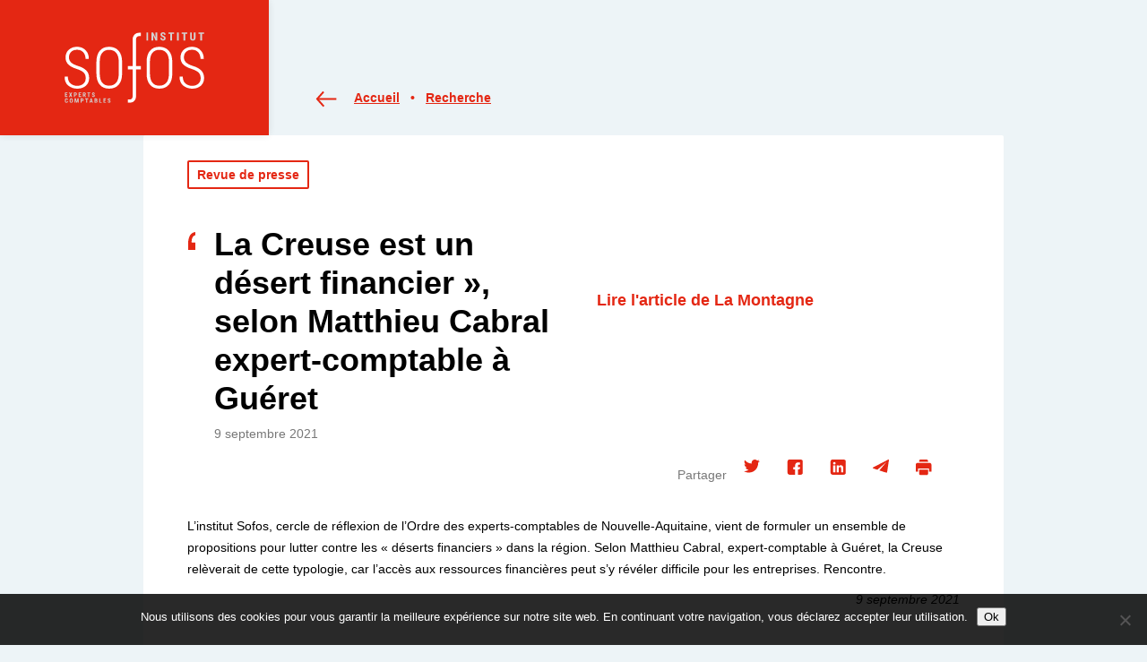

--- FILE ---
content_type: text/html; charset=UTF-8
request_url: https://www.institutsofos.fr/la-creuse-est-un-desert-financier-selon-matthieu-cabral-expert-comptable-a-gueret/
body_size: 10572
content:
<!doctype html>
<html lang="fr-FR">
	<head>
		<meta charset="UTF-8">
		<title>La Creuse est un désert financier&quot;, selon Matthieu Cabral expert-comptable à Guéret &#8226; Institut Sofos – Le Think Tank des Experts-Comptables</title>
		<meta http-equiv="X-UA-Compatible" content="IE=edge,chrome=1">
		<meta name="viewport" content="width=device-width, initial-scale=1.0">
		<!-- <link href="https://fonts.googleapis.com/css?family=Roboto+Mono:300,400,700" rel="stylesheet"> -->
		<meta name='robots' content='index, follow, max-image-preview:large, max-snippet:-1, max-video-preview:-1' />
	<style>img:is([sizes="auto" i], [sizes^="auto," i]) { contain-intrinsic-size: 3000px 1500px }</style>
	
	<!-- This site is optimized with the Yoast SEO plugin v26.7 - https://yoast.com/wordpress/plugins/seo/ -->
	<link rel="canonical" href="https://www.institutsofos.fr/la-creuse-est-un-desert-financier-selon-matthieu-cabral-expert-comptable-a-gueret/" />
	<meta property="og:locale" content="fr_FR" />
	<meta property="og:type" content="article" />
	<meta property="og:title" content="La Creuse est un désert financier&quot;, selon Matthieu Cabral expert-comptable à Guéret &#8226; Institut Sofos – Le Think Tank des Experts-Comptables" />
	<meta property="og:description" content="L&rsquo;institut Sofos, cercle de réflexion de l&rsquo;Ordre des experts-comptables de Nouvelle-Aquitaine, vient de formuler un ensemble de propositions pour lutter contre les « déserts financiers » dans la région. Selon Matthieu Cabral, expert-comptable à Guéret, la Creuse relèverait de cette typologie, car l&rsquo;accès aux ressources financières peut s&rsquo;y révéler difficile pour les entreprises. Rencontre.  9 septembre 2021" />
	<meta property="og:url" content="https://www.institutsofos.fr/la-creuse-est-un-desert-financier-selon-matthieu-cabral-expert-comptable-a-gueret/" />
	<meta property="og:site_name" content="Institut Sofos" />
	<meta property="article:published_time" content="2021-09-09T09:11:00+00:00" />
	<meta property="article:modified_time" content="2022-04-15T09:14:48+00:00" />
	<meta property="og:image" content="https://www.institutsofos.fr/wp-content/uploads/2022/04/La-montagne.png" />
	<meta property="og:image:width" content="800" />
	<meta property="og:image:height" content="800" />
	<meta property="og:image:type" content="image/png" />
	<meta name="author" content="Claire Garrabos" />
	<meta name="twitter:card" content="summary_large_image" />
	<meta name="twitter:label1" content="Écrit par" />
	<meta name="twitter:data1" content="Claire Garrabos" />
	<meta name="twitter:label2" content="Durée de lecture estimée" />
	<meta name="twitter:data2" content="1 minute" />
	<script type="application/ld+json" class="yoast-schema-graph">{"@context":"https://schema.org","@graph":[{"@type":"Article","@id":"https://www.institutsofos.fr/la-creuse-est-un-desert-financier-selon-matthieu-cabral-expert-comptable-a-gueret/#article","isPartOf":{"@id":"https://www.institutsofos.fr/la-creuse-est-un-desert-financier-selon-matthieu-cabral-expert-comptable-a-gueret/"},"author":{"name":"Claire Garrabos","@id":"https://www.institutsofos.fr/#/schema/person/bf72cd57346eb3b005e027159ef3cd53"},"headline":"La Creuse est un désert financier », selon Matthieu Cabral expert-comptable à Guéret","datePublished":"2021-09-09T09:11:00+00:00","dateModified":"2022-04-15T09:14:48+00:00","mainEntityOfPage":{"@id":"https://www.institutsofos.fr/la-creuse-est-un-desert-financier-selon-matthieu-cabral-expert-comptable-a-gueret/"},"wordCount":74,"publisher":{"@id":"https://www.institutsofos.fr/#organization"},"image":{"@id":"https://www.institutsofos.fr/la-creuse-est-un-desert-financier-selon-matthieu-cabral-expert-comptable-a-gueret/#primaryimage"},"thumbnailUrl":"https://www.institutsofos.fr/wp-content/uploads/2022/04/La-montagne.png","articleSection":["Revue de presse"],"inLanguage":"fr-FR"},{"@type":"WebPage","@id":"https://www.institutsofos.fr/la-creuse-est-un-desert-financier-selon-matthieu-cabral-expert-comptable-a-gueret/","url":"https://www.institutsofos.fr/la-creuse-est-un-desert-financier-selon-matthieu-cabral-expert-comptable-a-gueret/","name":"La Creuse est un désert financier\", selon Matthieu Cabral expert-comptable à Guéret &#8226; Institut Sofos – Le Think Tank des Experts-Comptables","isPartOf":{"@id":"https://www.institutsofos.fr/#website"},"primaryImageOfPage":{"@id":"https://www.institutsofos.fr/la-creuse-est-un-desert-financier-selon-matthieu-cabral-expert-comptable-a-gueret/#primaryimage"},"image":{"@id":"https://www.institutsofos.fr/la-creuse-est-un-desert-financier-selon-matthieu-cabral-expert-comptable-a-gueret/#primaryimage"},"thumbnailUrl":"https://www.institutsofos.fr/wp-content/uploads/2022/04/La-montagne.png","datePublished":"2021-09-09T09:11:00+00:00","dateModified":"2022-04-15T09:14:48+00:00","breadcrumb":{"@id":"https://www.institutsofos.fr/la-creuse-est-un-desert-financier-selon-matthieu-cabral-expert-comptable-a-gueret/#breadcrumb"},"inLanguage":"fr-FR","potentialAction":[{"@type":"ReadAction","target":["https://www.institutsofos.fr/la-creuse-est-un-desert-financier-selon-matthieu-cabral-expert-comptable-a-gueret/"]}]},{"@type":"ImageObject","inLanguage":"fr-FR","@id":"https://www.institutsofos.fr/la-creuse-est-un-desert-financier-selon-matthieu-cabral-expert-comptable-a-gueret/#primaryimage","url":"https://www.institutsofos.fr/wp-content/uploads/2022/04/La-montagne.png","contentUrl":"https://www.institutsofos.fr/wp-content/uploads/2022/04/La-montagne.png","width":800,"height":800,"caption":"La montagne"},{"@type":"BreadcrumbList","@id":"https://www.institutsofos.fr/la-creuse-est-un-desert-financier-selon-matthieu-cabral-expert-comptable-a-gueret/#breadcrumb","itemListElement":[{"@type":"ListItem","position":1,"name":"Accueil","item":"https://www.institutsofos.fr/"},{"@type":"ListItem","position":2,"name":"La Creuse est un désert financier », selon Matthieu Cabral expert-comptable à Guéret"}]},{"@type":"WebSite","@id":"https://www.institutsofos.fr/#website","url":"https://www.institutsofos.fr/","name":"Institut Sofos","description":"Le Think Tank des Experts-Comptables","publisher":{"@id":"https://www.institutsofos.fr/#organization"},"potentialAction":[{"@type":"SearchAction","target":{"@type":"EntryPoint","urlTemplate":"https://www.institutsofos.fr/?s={search_term_string}"},"query-input":{"@type":"PropertyValueSpecification","valueRequired":true,"valueName":"search_term_string"}}],"inLanguage":"fr-FR"},{"@type":"Organization","@id":"https://www.institutsofos.fr/#organization","name":"Institut Sofos Experts-Comptables","url":"https://www.institutsofos.fr/","logo":{"@type":"ImageObject","inLanguage":"fr-FR","@id":"https://www.institutsofos.fr/#/schema/logo/image/","url":"https://www.institutsofos.fr/wp-content/uploads/2020/04/logorouge.svg","contentUrl":"https://www.institutsofos.fr/wp-content/uploads/2020/04/logorouge.svg","width":126,"height":64,"caption":"Institut Sofos Experts-Comptables"},"image":{"@id":"https://www.institutsofos.fr/#/schema/logo/image/"}},{"@type":"Person","@id":"https://www.institutsofos.fr/#/schema/person/bf72cd57346eb3b005e027159ef3cd53","name":"Claire Garrabos","url":"https://www.institutsofos.fr/author/cgarrabos/"}]}</script>
	<!-- / Yoast SEO plugin. -->


<link rel='dns-prefetch' href='//cdnjs.cloudflare.com' />
<link rel='dns-prefetch' href='//ws.sharethis.com' />

<style id='wp-emoji-styles-inline-css' type='text/css'>

	img.wp-smiley, img.emoji {
		display: inline !important;
		border: none !important;
		box-shadow: none !important;
		height: 1em !important;
		width: 1em !important;
		margin: 0 0.07em !important;
		vertical-align: -0.1em !important;
		background: none !important;
		padding: 0 !important;
	}
</style>
<link rel='stylesheet' id='wp-block-library-css' href='https://www.institutsofos.fr/wp-includes/css/dist/block-library/style.min.css?ver=bf1efb128351de09005aabea90047077' media='all' />
<style id='classic-theme-styles-inline-css' type='text/css'>
/*! This file is auto-generated */
.wp-block-button__link{color:#fff;background-color:#32373c;border-radius:9999px;box-shadow:none;text-decoration:none;padding:calc(.667em + 2px) calc(1.333em + 2px);font-size:1.125em}.wp-block-file__button{background:#32373c;color:#fff;text-decoration:none}
</style>
<style id='global-styles-inline-css' type='text/css'>
:root{--wp--preset--aspect-ratio--square: 1;--wp--preset--aspect-ratio--4-3: 4/3;--wp--preset--aspect-ratio--3-4: 3/4;--wp--preset--aspect-ratio--3-2: 3/2;--wp--preset--aspect-ratio--2-3: 2/3;--wp--preset--aspect-ratio--16-9: 16/9;--wp--preset--aspect-ratio--9-16: 9/16;--wp--preset--gradient--vivid-cyan-blue-to-vivid-purple: linear-gradient(135deg,rgba(6,147,227,1) 0%,rgb(155,81,224) 100%);--wp--preset--gradient--light-green-cyan-to-vivid-green-cyan: linear-gradient(135deg,rgb(122,220,180) 0%,rgb(0,208,130) 100%);--wp--preset--gradient--luminous-vivid-amber-to-luminous-vivid-orange: linear-gradient(135deg,rgba(252,185,0,1) 0%,rgba(255,105,0,1) 100%);--wp--preset--gradient--luminous-vivid-orange-to-vivid-red: linear-gradient(135deg,rgba(255,105,0,1) 0%,rgb(207,46,46) 100%);--wp--preset--gradient--very-light-gray-to-cyan-bluish-gray: linear-gradient(135deg,rgb(238,238,238) 0%,rgb(169,184,195) 100%);--wp--preset--gradient--cool-to-warm-spectrum: linear-gradient(135deg,rgb(74,234,220) 0%,rgb(151,120,209) 20%,rgb(207,42,186) 40%,rgb(238,44,130) 60%,rgb(251,105,98) 80%,rgb(254,248,76) 100%);--wp--preset--gradient--blush-light-purple: linear-gradient(135deg,rgb(255,206,236) 0%,rgb(152,150,240) 100%);--wp--preset--gradient--blush-bordeaux: linear-gradient(135deg,rgb(254,205,165) 0%,rgb(254,45,45) 50%,rgb(107,0,62) 100%);--wp--preset--gradient--luminous-dusk: linear-gradient(135deg,rgb(255,203,112) 0%,rgb(199,81,192) 50%,rgb(65,88,208) 100%);--wp--preset--gradient--pale-ocean: linear-gradient(135deg,rgb(255,245,203) 0%,rgb(182,227,212) 50%,rgb(51,167,181) 100%);--wp--preset--gradient--electric-grass: linear-gradient(135deg,rgb(202,248,128) 0%,rgb(113,206,126) 100%);--wp--preset--gradient--midnight: linear-gradient(135deg,rgb(2,3,129) 0%,rgb(40,116,252) 100%);--wp--preset--font-size--small: 13px;--wp--preset--font-size--medium: 20px;--wp--preset--font-size--large: 36px;--wp--preset--font-size--x-large: 42px;--wp--preset--font-size--chapeau: 18px;--wp--preset--spacing--20: 0.44rem;--wp--preset--spacing--30: 0.67rem;--wp--preset--spacing--40: 1rem;--wp--preset--spacing--50: 1.5rem;--wp--preset--spacing--60: 2.25rem;--wp--preset--spacing--70: 3.38rem;--wp--preset--spacing--80: 5.06rem;--wp--preset--shadow--natural: 6px 6px 9px rgba(0, 0, 0, 0.2);--wp--preset--shadow--deep: 12px 12px 50px rgba(0, 0, 0, 0.4);--wp--preset--shadow--sharp: 6px 6px 0px rgba(0, 0, 0, 0.2);--wp--preset--shadow--outlined: 6px 6px 0px -3px rgba(255, 255, 255, 1), 6px 6px rgba(0, 0, 0, 1);--wp--preset--shadow--crisp: 6px 6px 0px rgba(0, 0, 0, 1);}:where(.is-layout-flex){gap: 0.5em;}:where(.is-layout-grid){gap: 0.5em;}body .is-layout-flex{display: flex;}.is-layout-flex{flex-wrap: wrap;align-items: center;}.is-layout-flex > :is(*, div){margin: 0;}body .is-layout-grid{display: grid;}.is-layout-grid > :is(*, div){margin: 0;}:where(.wp-block-columns.is-layout-flex){gap: 2em;}:where(.wp-block-columns.is-layout-grid){gap: 2em;}:where(.wp-block-post-template.is-layout-flex){gap: 1.25em;}:where(.wp-block-post-template.is-layout-grid){gap: 1.25em;}.has-vivid-cyan-blue-to-vivid-purple-gradient-background{background: var(--wp--preset--gradient--vivid-cyan-blue-to-vivid-purple) !important;}.has-light-green-cyan-to-vivid-green-cyan-gradient-background{background: var(--wp--preset--gradient--light-green-cyan-to-vivid-green-cyan) !important;}.has-luminous-vivid-amber-to-luminous-vivid-orange-gradient-background{background: var(--wp--preset--gradient--luminous-vivid-amber-to-luminous-vivid-orange) !important;}.has-luminous-vivid-orange-to-vivid-red-gradient-background{background: var(--wp--preset--gradient--luminous-vivid-orange-to-vivid-red) !important;}.has-very-light-gray-to-cyan-bluish-gray-gradient-background{background: var(--wp--preset--gradient--very-light-gray-to-cyan-bluish-gray) !important;}.has-cool-to-warm-spectrum-gradient-background{background: var(--wp--preset--gradient--cool-to-warm-spectrum) !important;}.has-blush-light-purple-gradient-background{background: var(--wp--preset--gradient--blush-light-purple) !important;}.has-blush-bordeaux-gradient-background{background: var(--wp--preset--gradient--blush-bordeaux) !important;}.has-luminous-dusk-gradient-background{background: var(--wp--preset--gradient--luminous-dusk) !important;}.has-pale-ocean-gradient-background{background: var(--wp--preset--gradient--pale-ocean) !important;}.has-electric-grass-gradient-background{background: var(--wp--preset--gradient--electric-grass) !important;}.has-midnight-gradient-background{background: var(--wp--preset--gradient--midnight) !important;}.has-small-font-size{font-size: var(--wp--preset--font-size--small) !important;}.has-medium-font-size{font-size: var(--wp--preset--font-size--medium) !important;}.has-large-font-size{font-size: var(--wp--preset--font-size--large) !important;}.has-x-large-font-size{font-size: var(--wp--preset--font-size--x-large) !important;}
:where(.wp-block-post-template.is-layout-flex){gap: 1.25em;}:where(.wp-block-post-template.is-layout-grid){gap: 1.25em;}
:where(.wp-block-columns.is-layout-flex){gap: 2em;}:where(.wp-block-columns.is-layout-grid){gap: 2em;}
:root :where(.wp-block-pullquote){font-size: 1.5em;line-height: 1.6;}
</style>
<link rel='stylesheet' id='cookie-notice-front-css' href='https://www.institutsofos.fr/wp-content/plugins/cookie-notice/css/front.min.css?ver=2.5.11' media='all' />
<link rel='stylesheet' id='normalize-css' href='https://www.institutsofos.fr/wp-content/themes/base/css/normalize.min.css?ver=2.1.3' media='all' />
<link rel='stylesheet' id='main-css' href='https://www.institutsofos.fr/wp-content/themes/base/css/main.css?ver=bf1efb128351de09005aabea90047077' media='all' />
<script type="text/javascript" src="https://www.institutsofos.fr/wp-includes/js/jquery/jquery.min.js?ver=3.7.1" id="jquery-core-js"></script>
<script type="text/javascript" src="https://www.institutsofos.fr/wp-includes/js/jquery/jquery-migrate.min.js?ver=3.4.1" id="jquery-migrate-js"></script>
<script type="text/javascript" src="https://cdnjs.cloudflare.com/ajax/libs/wow/1.1.2/wow.min.js?ver=1.0.0" id="wow-js"></script>
<script type="text/javascript" src="https://www.institutsofos.fr/wp-content/themes/base/js/main.min.js?ver=1.0.0" id="main-js"></script>
<script type="text/javascript" id="cookie-notice-front-js-before">
/* <![CDATA[ */
var cnArgs = {"ajaxUrl":"https:\/\/www.institutsofos.fr\/wp-admin\/admin-ajax.php","nonce":"ab41b9c69d","hideEffect":"slide","position":"bottom","onScroll":false,"onScrollOffset":100,"onClick":false,"cookieName":"cookie_notice_accepted","cookieTime":2592000,"cookieTimeRejected":2592000,"globalCookie":false,"redirection":false,"cache":true,"revokeCookies":false,"revokeCookiesOpt":"automatic"};
/* ]]> */
</script>
<script type="text/javascript" src="https://www.institutsofos.fr/wp-content/plugins/cookie-notice/js/front.min.js?ver=2.5.11" id="cookie-notice-front-js"></script>
<script id='st_insights_js' type="text/javascript" src="https://ws.sharethis.com/button/st_insights.js?publisher=4d48b7c5-0ae3-43d4-bfbe-3ff8c17a8ae6&amp;product=simpleshare&amp;ver=8.5.3" id="ssba-sharethis-js"></script>
<link rel="https://api.w.org/" href="https://www.institutsofos.fr/wp-json/" /><link rel="alternate" title="JSON" type="application/json" href="https://www.institutsofos.fr/wp-json/wp/v2/posts/1204" /><link rel="alternate" title="oEmbed (JSON)" type="application/json+oembed" href="https://www.institutsofos.fr/wp-json/oembed/1.0/embed?url=https%3A%2F%2Fwww.institutsofos.fr%2Fla-creuse-est-un-desert-financier-selon-matthieu-cabral-expert-comptable-a-gueret%2F" />
<link rel="alternate" title="oEmbed (XML)" type="text/xml+oembed" href="https://www.institutsofos.fr/wp-json/oembed/1.0/embed?url=https%3A%2F%2Fwww.institutsofos.fr%2Fla-creuse-est-un-desert-financier-selon-matthieu-cabral-expert-comptable-a-gueret%2F&#038;format=xml" />
<script type="text/javascript">
(function(url){
	if(/(?:Chrome\/26\.0\.1410\.63 Safari\/537\.31|WordfenceTestMonBot)/.test(navigator.userAgent)){ return; }
	var addEvent = function(evt, handler) {
		if (window.addEventListener) {
			document.addEventListener(evt, handler, false);
		} else if (window.attachEvent) {
			document.attachEvent('on' + evt, handler);
		}
	};
	var removeEvent = function(evt, handler) {
		if (window.removeEventListener) {
			document.removeEventListener(evt, handler, false);
		} else if (window.detachEvent) {
			document.detachEvent('on' + evt, handler);
		}
	};
	var evts = 'contextmenu dblclick drag dragend dragenter dragleave dragover dragstart drop keydown keypress keyup mousedown mousemove mouseout mouseover mouseup mousewheel scroll'.split(' ');
	var logHuman = function() {
		if (window.wfLogHumanRan) { return; }
		window.wfLogHumanRan = true;
		var wfscr = document.createElement('script');
		wfscr.type = 'text/javascript';
		wfscr.async = true;
		wfscr.src = url + '&r=' + Math.random();
		(document.getElementsByTagName('head')[0]||document.getElementsByTagName('body')[0]).appendChild(wfscr);
		for (var i = 0; i < evts.length; i++) {
			removeEvent(evts[i], logHuman);
		}
	};
	for (var i = 0; i < evts.length; i++) {
		addEvent(evts[i], logHuman);
	}
})('//www.institutsofos.fr/?wordfence_lh=1&hid=07A2016346992E5ACA361E8453CDBFA3');
</script><link rel="icon" href="https://www.institutsofos.fr/wp-content/uploads/2020/04/cropped-sofos-favicon-1-32x32.png" sizes="32x32" />
<link rel="icon" href="https://www.institutsofos.fr/wp-content/uploads/2020/04/cropped-sofos-favicon-1-192x192.png" sizes="192x192" />
<link rel="apple-touch-icon" href="https://www.institutsofos.fr/wp-content/uploads/2020/04/cropped-sofos-favicon-1-180x180.png" />
<meta name="msapplication-TileImage" content="https://www.institutsofos.fr/wp-content/uploads/2020/04/cropped-sofos-favicon-1-270x270.png" />
		<style type="text/css" id="wp-custom-css">
			.page-id-16 .content_page p {
    padding: 0 0px;
   
}

.cookie-notice-container a.cookie { background-color:#E42713;}

.push_avert {
    flex-basis: 100%;
    border: 2px solid #dadada;
    border-radius: 2px;
    padding: 20px 46px 20px;
    margin: 20px 0 0px;
}

.single-pos .content-post .content_b .pdf_link {
    padding-left: 26px;
}

.push_avert h3 { display:none}
.push_avert p {

color: #666;
	line-height:24px;
}

.push_avert p:before {
	content:'!';
	color:#E42713;
	font-size:30px;
	padding-right:15px;
}

.wp-block-embed__wrapper {
position: relative;
width: 100%;
height: 0;
padding-bottom: 56.25%;
}
.wp-block-embed__wrapper iframe {
position: absolute;
top: 0;
left: 0;
width: 100%;
height: 100%;
}

.single-pos .content-post .content_b .pdf_link:hover {
    text-decoration:underline;
}

header.sticky .onSticky .ssbp-wrap {
    width:auto !important;
}

#labelOf-formItem-mbtext-email{
	display:none;
}		</style>
		<noscript><style id="rocket-lazyload-nojs-css">.rll-youtube-player, [data-lazy-src]{display:none !important;}</style></noscript>        <!-- Google Tag Manager -->
<script>(function(w,d,s,l,i){w[l]=w[l]||[];w[l].push({'gtm.start':
new Date().getTime(),event:'gtm.js'});var f=d.getElementsByTagName(s)[0],
j=d.createElement(s),dl=l!='dataLayer'?'&l='+l:'';j.async=true;j.src=
'https://www.googletagmanager.com/gtm.js?id='+i+dl;f.parentNode.insertBefore(j,f);
})(window,document,'script','dataLayer','GTM-5BFMJF5');</script>
<!-- End Google Tag Manager -->
	<meta name="generator" content="WP Rocket 3.20.0.2" data-wpr-features="wpr_lazyload_images wpr_desktop" /></head>
	<body data-rsssl=1 class="wp-singular post-template-default single single-post postid-1204 single-format-standard wp-theme-base cookies-not-set">
        <!-- Google Tag Manager (noscript) -->
<noscript><iframe src="https://www.googletagmanager.com/ns.html?id=GTM-5BFMJF5"
height="0" width="0" style="display:none;visibility:hidden"></iframe></noscript>
<!-- End Google Tag Manager (noscript) -->
		<!-- header -->
		<header data-rocket-location-hash="c696cf2b4de729112ccf4389e958bd81" class="animated fadeIn">
			<div data-rocket-location-hash="95c96c3dd3615ba16f92580277240e9b" class="top">
				<span class="openMenu"><img src="data:image/svg+xml,%3Csvg%20xmlns='http://www.w3.org/2000/svg'%20viewBox='0%200%200%200'%3E%3C/svg%3E" alt="menu" data-lazy-src="https://www.institutsofos.fr/wp-content/themes/base/img/menu.svg" /><noscript><img src="https://www.institutsofos.fr/wp-content/themes/base/img/menu.svg" alt="menu" /></noscript></span>
				<a href="https://www.institutsofos.fr">
											<img src="data:image/svg+xml,%3Csvg%20xmlns='http://www.w3.org/2000/svg'%20viewBox='0%200%200%200'%3E%3C/svg%3E" alt="" data-lazy-src="https://www.institutsofos.fr/wp-content/uploads/2020/04/SOFOS-logo.svg" /><noscript><img src="https://www.institutsofos.fr/wp-content/uploads/2020/04/SOFOS-logo.svg" alt="" /></noscript>
									</a>
				<span class="openSearch"><img src="data:image/svg+xml,%3Csvg%20xmlns='http://www.w3.org/2000/svg'%20viewBox='0%200%200%200'%3E%3C/svg%3E" alt="menu" data-lazy-src="https://www.institutsofos.fr/wp-content/themes/base/img/loupe-b.svg" /><noscript><img src="https://www.institutsofos.fr/wp-content/themes/base/img/loupe-b.svg" alt="menu" /></noscript></span>
			</div>
						<div data-rocket-location-hash="8b6d4196d6a7f4446d40938b4808a8b5" class="onSticky">
				<a href="https://www.institutsofos.fr" class="back"></a>
				<h1>La Creuse est un désert financier », selon Matthieu Cabral expert-comptable à Guéret</h1>
				<!-- Simple Share Buttons Adder (8.5.3) simplesharebuttons.com --><div data-rocket-location-hash="c9ecd888e616b6760dbbd063e9085179" class="ssba-classic-2 ssba ssbp-wrap alignleft ssbp--theme-1"><div style="text-align:right"><span class="ssba-share-text">Partager</span><a data-site="twitter" class="ssba_twitter_share ssba_share_link" href="https://twitter.com/intent/tweet?text=La Creuse est un désert financier », selon Matthieu Cabral expert-comptable à Guéret&url=https://www.institutsofos.fr/la-creuse-est-un-desert-financier-selon-matthieu-cabral-expert-comptable-a-gueret/&via="  target=_blank  style="color:; background-color: ; height: 48px; width: 48px; " ><img src="data:image/svg+xml,%3Csvg%20xmlns='http://www.w3.org/2000/svg'%20viewBox='0%200%200%200'%3E%3C/svg%3E" style="width: 18px;" title="twitter" class="ssba ssba-img" alt="Share on twitter" data-lazy-src="https://www.institutsofos.fr/wp-content/uploads/2020/04/twitter.svg" /><noscript><img src="https://www.institutsofos.fr/wp-content/uploads/2020/04/twitter.svg" style="width: 18px;" title="twitter" class="ssba ssba-img" alt="Share on twitter" /></noscript><div title="Twitter" class="ssbp-text">Twitter</div></a><a data-site="facebook" class="ssba_facebook_share ssba_share_link" href="https://www.facebook.com/sharer.php?t=La Creuse est un désert financier », selon Matthieu Cabral expert-comptable à Guéret&u=https://www.institutsofos.fr/la-creuse-est-un-desert-financier-selon-matthieu-cabral-expert-comptable-a-gueret/"  target=_blank  style="color:; background-color: ; height: 48px; width: 48px; " ><img src="data:image/svg+xml,%3Csvg%20xmlns='http://www.w3.org/2000/svg'%20viewBox='0%200%200%200'%3E%3C/svg%3E" style="width: 18px;" title="facebook" class="ssba ssba-img" alt="Share on facebook" data-lazy-src="https://www.institutsofos.fr/wp-content/uploads/2020/04/facebook.svg" /><noscript><img src="https://www.institutsofos.fr/wp-content/uploads/2020/04/facebook.svg" style="width: 18px;" title="facebook" class="ssba ssba-img" alt="Share on facebook" /></noscript><div title="Facebook" class="ssbp-text">Facebook</div></a><a data-site="linkedin" class="ssba_linkedin_share ssba_share_link" href="https://www.linkedin.com/shareArticle?title=La Creuse est un désert financier », selon Matthieu Cabral expert-comptable à Guéret&url=https://www.institutsofos.fr/la-creuse-est-un-desert-financier-selon-matthieu-cabral-expert-comptable-a-gueret/"  target=_blank  style="color:; background-color: ; height: 48px; width: 48px; " ><img src="data:image/svg+xml,%3Csvg%20xmlns='http://www.w3.org/2000/svg'%20viewBox='0%200%200%200'%3E%3C/svg%3E" style="width: 18px;" title="linkedin" class="ssba ssba-img" alt="Share on linkedin" data-lazy-src="https://www.institutsofos.fr/wp-content/uploads/2020/04/linkedin.svg" /><noscript><img src="https://www.institutsofos.fr/wp-content/uploads/2020/04/linkedin.svg" style="width: 18px;" title="linkedin" class="ssba ssba-img" alt="Share on linkedin" /></noscript><div title="Linkedin" class="ssbp-text">Linkedin</div></a><a data-site="email" class="ssba_email_share ssba_share_link" href="mailto:?subject=La Creuse est un désert financier », selon Matthieu Cabral expert-comptable à Guéret&body=https://www.institutsofos.fr/la-creuse-est-un-desert-financier-selon-matthieu-cabral-expert-comptable-a-gueret/"  target=_blank  style="color:; background-color: ; height: 48px; width: 48px; " ><img src="data:image/svg+xml,%3Csvg%20xmlns='http://www.w3.org/2000/svg'%20viewBox='0%200%200%200'%3E%3C/svg%3E" style="width: 18px;" title="email" class="ssba ssba-img" alt="Share on email" data-lazy-src="https://www.institutsofos.fr/wp-content/uploads/2020/04/email.svg" /><noscript><img src="https://www.institutsofos.fr/wp-content/uploads/2020/04/email.svg" style="width: 18px;" title="email" class="ssba ssba-img" alt="Share on email" /></noscript><div title="Email" class="ssbp-text">Email</div></a><a data-site="print" class="ssba_print_share ssba_share_link" href="#"  target=_blank  style="color:; background-color: ; height: 48px; width: 48px; " onclick="window.print()"><img src="data:image/svg+xml,%3Csvg%20xmlns='http://www.w3.org/2000/svg'%20viewBox='0%200%200%200'%3E%3C/svg%3E" style="width: 18px;" title="print" class="ssba ssba-img" alt="Share on print" data-lazy-src="https://www.institutsofos.fr/wp-content/uploads/2020/04/print.svg" /><noscript><img src="https://www.institutsofos.fr/wp-content/uploads/2020/04/print.svg" style="width: 18px;" title="print" class="ssba ssba-img" alt="Share on print" /></noscript><div title="Print" class="ssbp-text">Print</div></a></div></div>				<span class="avancement"><span></span></span>
			</div>
						<div data-rocket-location-hash="ebecb13b280911af363261416cbdda50" class="bottom">
				<form action="https://www.institutsofos.fr/" method="get">
					<input type="text" name="s" id="search" placeholder="Rechercher" value="" />
					<button type="submit"><img src="data:image/svg+xml,%3Csvg%20xmlns='http://www.w3.org/2000/svg'%20viewBox='0%200%200%200'%3E%3C/svg%3E" alt="search" data-lazy-src="https://www.institutsofos.fr/wp-content/themes/base/img/loupe.svg" /><noscript><img src="https://www.institutsofos.fr/wp-content/themes/base/img/loupe.svg" alt="search" /></noscript></button>
				</form>
				<ul class="cat">
					<li class="displayThemes">Thématiques</li><li><a class="" href="https://www.institutsofos.fr/category/chronique/">Chronique</a></li><li><a class="" href="https://www.institutsofos.fr/category/evenements/">Evènements</a></li><li><a class="current" href="https://www.institutsofos.fr/category/revue-de-presse/">Revue de presse</a></li><li><a class="" href="https://www.institutsofos.fr/category/economie/">Economie</a></li><li><a class="" href="https://www.institutsofos.fr/category/expertise-comptable/">Expertise-Comptable</a></li><li><a class="" href="https://www.institutsofos.fr/category/lattractivite-de-lentreprise/">L&#039;attractivité de l&#039;entreprise</a></li><li><a class="" href="https://www.institutsofos.fr/category/la-competitivite-des-pme/">La compétitivité des PME</a></li><li><a class="" href="https://www.institutsofos.fr/category/non-classe/">Sofos</a></li>				</ul>
				<nav>
					<ul id="menu-header" class="menu"><li id="menu-item-49" class="menu-item menu-item-type-post_type menu-item-object-page menu-item-49"><a href="https://www.institutsofos.fr/qui-sommes-nous/">Qui sommes-nous ?</a></li>
<li id="menu-item-94" class="menu-item menu-item-type-post_type_archive menu-item-object-experts menu-item-94"><a href="https://www.institutsofos.fr/experts/">Les experts</a></li>
<li id="menu-item-1131" class="menu-item menu-item-type-custom menu-item-object-custom menu-item-1131"><a target="_blank" href="https://www.institutsofos.fr/wp-content/uploads/2021/09/Institut-Sofos-Don.pdf">Faire un don</a></li>
<li id="menu-item-46" class="menu-item menu-item-type-post_type menu-item-object-page menu-item-46"><a href="https://www.institutsofos.fr/nous-contacter/">Nous contacter</a></li>
</ul>				</nav>
				<p class="reseaux">
										  <a href="https://twitter.com/oecaquitaine?lang=fr" target="_blank">
					  	<img src="data:image/svg+xml,%3Csvg%20xmlns='http://www.w3.org/2000/svg'%20viewBox='0%200%200%200'%3E%3C/svg%3E" alt="linkedin" data-lazy-src="https://www.institutsofos.fr/wp-content/themes/base/img/twitter.svg" /><noscript><img src="https://www.institutsofos.fr/wp-content/themes/base/img/twitter.svg" alt="linkedin" /></noscript>
					  </a>
															  <a href="https://www.linkedin.com/company/institut-sofos/" target="_blank">
					  	<img src="data:image/svg+xml,%3Csvg%20xmlns='http://www.w3.org/2000/svg'%20viewBox='0%200%200%200'%3E%3C/svg%3E" alt="twitter" data-lazy-src="https://www.institutsofos.fr/wp-content/themes/base/img/linkedin.svg" /><noscript><img src="https://www.institutsofos.fr/wp-content/themes/base/img/linkedin.svg" alt="twitter" /></noscript>
					  </a>
									</p>
			</div>
		</header>
		<!-- /header -->
		<div data-rocket-location-hash="46363feb07ba5ec8cd3bbb6bbab2fa69" class="container animated fadeIn">
  	<main data-rocket-location-hash="695640b3c6f1a7f78522b3c5db07e24a">
            <p class="animated fadeInDown delay-0s back">
        <a href="https://www.institutsofos.fr">Accueil</a>
        <span> • </span> <a href="https://www.institutsofos.fr">Recherche</a>
      </p>
      <div data-rocket-location-hash="ae3458afd0b35a70320d83418bf5383f" class="single-pos">
        <section class="content-post">
          <div class="entete_p">
            <p class="animated fadeInDown cat delay-0s"><a href="https://www.institutsofos.fr/category/revue-de-presse/" rel="tag">Revue de presse</a></p>
            <h1 class="animated fadeInLeftMini delay-0s">La Creuse est un désert financier », selon Matthieu Cabral expert-comptable à Guéret</h1>
            <p class="animated fadeInLeftMini delay-0s meta">
                            <time datetime="2021-09-09">9 septembre 2021</time>
            </p>
          </div>
          <!-- Simple Share Buttons Adder (8.5.3) simplesharebuttons.com --><div class="ssba-classic-2 ssba ssbp-wrap alignleft ssbp--theme-1"><div style="text-align:right"><span class="ssba-share-text">Partager</span><a data-site="twitter" class="ssba_twitter_share ssba_share_link" href="https://twitter.com/intent/tweet?text=La Creuse est un désert financier », selon Matthieu Cabral expert-comptable à Guéret&url=https://www.institutsofos.fr/la-creuse-est-un-desert-financier-selon-matthieu-cabral-expert-comptable-a-gueret/&via="  target=_blank  style="color:; background-color: ; height: 48px; width: 48px; " ><img src="data:image/svg+xml,%3Csvg%20xmlns='http://www.w3.org/2000/svg'%20viewBox='0%200%200%200'%3E%3C/svg%3E" style="width: 18px;" title="twitter" class="ssba ssba-img" alt="Share on twitter" data-lazy-src="https://www.institutsofos.fr/wp-content/uploads/2020/04/twitter.svg" /><noscript><img src="https://www.institutsofos.fr/wp-content/uploads/2020/04/twitter.svg" style="width: 18px;" title="twitter" class="ssba ssba-img" alt="Share on twitter" /></noscript><div title="Twitter" class="ssbp-text">Twitter</div></a><a data-site="facebook" class="ssba_facebook_share ssba_share_link" href="https://www.facebook.com/sharer.php?t=La Creuse est un désert financier », selon Matthieu Cabral expert-comptable à Guéret&u=https://www.institutsofos.fr/la-creuse-est-un-desert-financier-selon-matthieu-cabral-expert-comptable-a-gueret/"  target=_blank  style="color:; background-color: ; height: 48px; width: 48px; " ><img src="data:image/svg+xml,%3Csvg%20xmlns='http://www.w3.org/2000/svg'%20viewBox='0%200%200%200'%3E%3C/svg%3E" style="width: 18px;" title="facebook" class="ssba ssba-img" alt="Share on facebook" data-lazy-src="https://www.institutsofos.fr/wp-content/uploads/2020/04/facebook.svg" /><noscript><img src="https://www.institutsofos.fr/wp-content/uploads/2020/04/facebook.svg" style="width: 18px;" title="facebook" class="ssba ssba-img" alt="Share on facebook" /></noscript><div title="Facebook" class="ssbp-text">Facebook</div></a><a data-site="linkedin" class="ssba_linkedin_share ssba_share_link" href="https://www.linkedin.com/shareArticle?title=La Creuse est un désert financier », selon Matthieu Cabral expert-comptable à Guéret&url=https://www.institutsofos.fr/la-creuse-est-un-desert-financier-selon-matthieu-cabral-expert-comptable-a-gueret/"  target=_blank  style="color:; background-color: ; height: 48px; width: 48px; " ><img src="data:image/svg+xml,%3Csvg%20xmlns='http://www.w3.org/2000/svg'%20viewBox='0%200%200%200'%3E%3C/svg%3E" style="width: 18px;" title="linkedin" class="ssba ssba-img" alt="Share on linkedin" data-lazy-src="https://www.institutsofos.fr/wp-content/uploads/2020/04/linkedin.svg" /><noscript><img src="https://www.institutsofos.fr/wp-content/uploads/2020/04/linkedin.svg" style="width: 18px;" title="linkedin" class="ssba ssba-img" alt="Share on linkedin" /></noscript><div title="Linkedin" class="ssbp-text">Linkedin</div></a><a data-site="email" class="ssba_email_share ssba_share_link" href="mailto:?subject=La Creuse est un désert financier », selon Matthieu Cabral expert-comptable à Guéret&body=https://www.institutsofos.fr/la-creuse-est-un-desert-financier-selon-matthieu-cabral-expert-comptable-a-gueret/"  target=_blank  style="color:; background-color: ; height: 48px; width: 48px; " ><img src="data:image/svg+xml,%3Csvg%20xmlns='http://www.w3.org/2000/svg'%20viewBox='0%200%200%200'%3E%3C/svg%3E" style="width: 18px;" title="email" class="ssba ssba-img" alt="Share on email" data-lazy-src="https://www.institutsofos.fr/wp-content/uploads/2020/04/email.svg" /><noscript><img src="https://www.institutsofos.fr/wp-content/uploads/2020/04/email.svg" style="width: 18px;" title="email" class="ssba ssba-img" alt="Share on email" /></noscript><div title="Email" class="ssbp-text">Email</div></a><a data-site="print" class="ssba_print_share ssba_share_link" href="#"  target=_blank  style="color:; background-color: ; height: 48px; width: 48px; " onclick="window.print()"><img src="data:image/svg+xml,%3Csvg%20xmlns='http://www.w3.org/2000/svg'%20viewBox='0%200%200%200'%3E%3C/svg%3E" style="width: 18px;" title="print" class="ssba ssba-img" alt="Share on print" data-lazy-src="https://www.institutsofos.fr/wp-content/uploads/2020/04/print.svg" /><noscript><img src="https://www.institutsofos.fr/wp-content/uploads/2020/04/print.svg" style="width: 18px;" title="print" class="ssba ssba-img" alt="Share on print" /></noscript><div title="Print" class="ssbp-text">Print</div></a></div></div>          <div class="content_b">
                          <a class="pdf_link" href="https://www.lamontagne.fr/gueret-23000/actualites/la-creuse-est-un-desert-financier-selon-matthieu-cabral-expert-comptable-a-gueret_14006436/" target="_self">Lire l&#039;article de La Montagne</a>
                        
<p>L&rsquo;institut Sofos, cercle de réflexion de l&rsquo;Ordre des experts-comptables de Nouvelle-Aquitaine, vient de formuler un ensemble de propositions pour lutter contre les « déserts financiers » dans la région. Selon Matthieu Cabral, expert-comptable à Guéret, la Creuse relèverait de cette typologie, car l&rsquo;accès aux ressources financières peut s&rsquo;y révéler difficile pour les entreprises. Rencontre. </p>



<p class="has-text-align-right"><em>9 septembre 2021</em></p>
          </div>
        </section>
                        <section class="wow fadeInUp contact-post">
          <h2>Contactez-nous pour poursuivre la discussion</h2>
          <p>
            <a href="mailto:contact@institutsofos.fr" target="_blank">contact@institutsofos.fr</a>
            <a href="tel:05 56 79 79 00" target="_blank">05 56 79 79 00</a>
          </p>
        </section>
      </div>
                </main>
		<!-- footer -->
		<footer data-rocket-location-hash="5899e56497f47903dac6b1ca70018bdc" class="wow fadeInUp">
			<div data-rocket-location-hash="95e6e0e78b6c278b41ea2b6206d2483b" class="newsletter">
				<div>
					<p>La newsletter de l'Institut Sofos<br> Experts-Comptables</p>
					<div id="formContainer_BSUYe4ERqoNHMuA"></div><script src="https://public.message-business.com/Javascript/form/MB_Form_JsApp.js?v=BSUYe4ERqoNHMuA"></script><script>var MB_Form_JsApp = new MB_Form_JsApp();MB_Form_JsApp.ContainerId = "formContainer_BSUYe4ERqoNHMuA";MB_Form_JsApp.AccountId = "57397";MB_Form_JsApp.OperationId = "471"; MB_Form_JsApp.OperationType = "form"; MB_Form_JsApp.UserData =  false; MB_Form_JsApp.Init();</script>
				</div>
				<div>
					<a href="https://www.institutsofos.fr">
													<img src="data:image/svg+xml,%3Csvg%20xmlns='http://www.w3.org/2000/svg'%20viewBox='0%200%200%200'%3E%3C/svg%3E" alt="" data-lazy-src="https://www.institutsofos.fr/wp-content/uploads/2020/04/SOFOS-logo.svg" /><noscript><img src="https://www.institutsofos.fr/wp-content/uploads/2020/04/SOFOS-logo.svg" alt="" /></noscript>
											</a>
					<p class="reseaux">
						
												<a href="https://twitter.com/oecaquitaine?lang=fr" target="_blank">
							<img src="data:image/svg+xml,%3Csvg%20xmlns='http://www.w3.org/2000/svg'%20viewBox='0%200%200%200'%3E%3C/svg%3E" alt="search" data-lazy-src="https://www.institutsofos.fr/wp-content/themes/base/img/twitter-b.svg" /><noscript><img src="https://www.institutsofos.fr/wp-content/themes/base/img/twitter-b.svg" alt="search" /></noscript>
						</a>
																		<a href="https://www.linkedin.com/company/institut-sofos/" target="_blank">
							<img src="data:image/svg+xml,%3Csvg%20xmlns='http://www.w3.org/2000/svg'%20viewBox='0%200%200%200'%3E%3C/svg%3E" alt="search" data-lazy-src="https://www.institutsofos.fr/wp-content/themes/base/img/linkedin-b.svg" /><noscript><img src="https://www.institutsofos.fr/wp-content/themes/base/img/linkedin-b.svg" alt="search" /></noscript>
						</a>
											</p>
				</div>
			</div>
			<div data-rocket-location-hash="f102f1c7bd99b7993a5036f805f3552b" class="bottom">
				<p>Institut Sofos   I   28 rue Ferrère – BP 81, 33025 Bordeaux CEDEX   I   <a href="tel:0556797900">05 56 79 79 00</a></p>
				<nav>
					<ul id="menu-footer" class="menu"><li id="menu-item-50" class="menu-item menu-item-type-post_type menu-item-object-page menu-item-50"><a href="https://www.institutsofos.fr/mentions-legales/">Mentions légales</a></li>
</ul>				</nav>
			</div>
		</footer>
		</div>
		<!-- /footer -->
		<script type="speculationrules">
{"prefetch":[{"source":"document","where":{"and":[{"href_matches":"\/*"},{"not":{"href_matches":["\/wp-*.php","\/wp-admin\/*","\/wp-content\/uploads\/*","\/wp-content\/*","\/wp-content\/plugins\/*","\/wp-content\/themes\/base\/*","\/*\\?(.+)"]}},{"not":{"selector_matches":"a[rel~=\"nofollow\"]"}},{"not":{"selector_matches":".no-prefetch, .no-prefetch a"}}]},"eagerness":"conservative"}]}
</script>
<link rel='stylesheet' id='simple-share-buttons-adder-ssba-css' href='https://www.institutsofos.fr/wp-content/plugins/simple-share-buttons-adder/css/ssba.css?ver=1761560793' media='all' />
<style id='simple-share-buttons-adder-ssba-inline-css' type='text/css'>
	.ssba {
									
									
									
									
								}
								.ssba img
								{
									width: 18px !important;
									padding: 6px;
									border:  0;
									box-shadow: none !important;
									display: inline !important;
									vertical-align: middle;
									box-sizing: unset;
								}

								.ssba-classic-2 .ssbp-text {
									display: none!important;
								}

								.ssba .fb-save
								{
								padding: 6px;
								line-height: 13px; }
								.ssba, .ssba a
								{
									text-decoration:none;
									background: none;
									
									font-size: 14px;
									color: #787878!important;
									font-weight: normal;
								}
								

			   #ssba-bar-2 .ssbp-bar-list {
					max-width: 48px !important;;
			   }
			   #ssba-bar-2 .ssbp-bar-list li a {height: 48px !important; width: 48px !important; 
				}
				#ssba-bar-2 .ssbp-bar-list li a:hover {
				}

				#ssba-bar-2 .ssbp-bar-list li a svg,
				 #ssba-bar-2 .ssbp-bar-list li a svg path, .ssbp-bar-list li a.ssbp-surfingbird span:not(.color-icon) svg polygon {line-height: 48px !important;; font-size: 18px;}
				#ssba-bar-2 .ssbp-bar-list li a:hover svg,
				 #ssba-bar-2 .ssbp-bar-list li a:hover svg path, .ssbp-bar-list li a.ssbp-surfingbird span:not(.color-icon) svg polygon {}
				#ssba-bar-2 .ssbp-bar-list li {
				margin: 0px 0!important;
				}@media only screen and ( max-width: 750px ) {
				#ssba-bar-2 {
				display: block;
				}
			}
</style>
<script type="text/javascript" src="https://www.institutsofos.fr/wp-content/plugins/simple-share-buttons-adder/js/ssba.js?ver=1761560793" id="simple-share-buttons-adder-ssba-js"></script>
<script type="text/javascript" id="simple-share-buttons-adder-ssba-js-after">
/* <![CDATA[ */
Main.boot( [] );
/* ]]> */
</script>

		<!-- Cookie Notice plugin v2.5.11 by Hu-manity.co https://hu-manity.co/ -->
		<div data-rocket-location-hash="d79e61bd6e72894b9984514b75537544" id="cookie-notice" role="dialog" class="cookie-notice-hidden cookie-revoke-hidden cn-position-bottom" aria-label="Cookie Notice" style="background-color: rgba(0,0,0,0.84);"><div data-rocket-location-hash="2ef9b7b93d61ab14cab40bdbdd3dfc0b" class="cookie-notice-container" style="color: #fff"><span id="cn-notice-text" class="cn-text-container">Nous utilisons des cookies pour vous garantir la meilleure expérience sur notre site web. En continuant votre navigation, vous déclarez accepter leur utilisation.</span><span id="cn-notice-buttons" class="cn-buttons-container"><button id="cn-accept-cookie" data-cookie-set="accept" class="cn-set-cookie cn-button cn-button-custom cookie" aria-label="Ok">Ok</button></span><button type="button" id="cn-close-notice" data-cookie-set="accept" class="cn-close-icon" aria-label="Non"></button></div>
			
		</div>
		<!-- / Cookie Notice plugin --><script>window.lazyLoadOptions=[{elements_selector:"img[data-lazy-src],.rocket-lazyload",data_src:"lazy-src",data_srcset:"lazy-srcset",data_sizes:"lazy-sizes",class_loading:"lazyloading",class_loaded:"lazyloaded",threshold:300,callback_loaded:function(element){if(element.tagName==="IFRAME"&&element.dataset.rocketLazyload=="fitvidscompatible"){if(element.classList.contains("lazyloaded")){if(typeof window.jQuery!="undefined"){if(jQuery.fn.fitVids){jQuery(element).parent().fitVids()}}}}}},{elements_selector:".rocket-lazyload",data_src:"lazy-src",data_srcset:"lazy-srcset",data_sizes:"lazy-sizes",class_loading:"lazyloading",class_loaded:"lazyloaded",threshold:300,}];window.addEventListener('LazyLoad::Initialized',function(e){var lazyLoadInstance=e.detail.instance;if(window.MutationObserver){var observer=new MutationObserver(function(mutations){var image_count=0;var iframe_count=0;var rocketlazy_count=0;mutations.forEach(function(mutation){for(var i=0;i<mutation.addedNodes.length;i++){if(typeof mutation.addedNodes[i].getElementsByTagName!=='function'){continue}
if(typeof mutation.addedNodes[i].getElementsByClassName!=='function'){continue}
images=mutation.addedNodes[i].getElementsByTagName('img');is_image=mutation.addedNodes[i].tagName=="IMG";iframes=mutation.addedNodes[i].getElementsByTagName('iframe');is_iframe=mutation.addedNodes[i].tagName=="IFRAME";rocket_lazy=mutation.addedNodes[i].getElementsByClassName('rocket-lazyload');image_count+=images.length;iframe_count+=iframes.length;rocketlazy_count+=rocket_lazy.length;if(is_image){image_count+=1}
if(is_iframe){iframe_count+=1}}});if(image_count>0||iframe_count>0||rocketlazy_count>0){lazyLoadInstance.update()}});var b=document.getElementsByTagName("body")[0];var config={childList:!0,subtree:!0};observer.observe(b,config)}},!1)</script><script data-no-minify="1" async src="https://www.institutsofos.fr/wp-content/plugins/wp-rocket/assets/js/lazyload/17.8.3/lazyload.min.js"></script>	<script>var rocket_beacon_data = {"ajax_url":"https:\/\/www.institutsofos.fr\/wp-admin\/admin-ajax.php","nonce":"e1dc2ed402","url":"https:\/\/www.institutsofos.fr\/la-creuse-est-un-desert-financier-selon-matthieu-cabral-expert-comptable-a-gueret","is_mobile":false,"width_threshold":1600,"height_threshold":700,"delay":500,"debug":null,"status":{"atf":true,"lrc":true,"preconnect_external_domain":true},"elements":"img, video, picture, p, main, div, li, svg, section, header, span","lrc_threshold":1800,"preconnect_external_domain_elements":["link","script","iframe"],"preconnect_external_domain_exclusions":["static.cloudflareinsights.com","rel=\"profile\"","rel=\"preconnect\"","rel=\"dns-prefetch\"","rel=\"icon\""]}</script><script data-name="wpr-wpr-beacon" src='https://www.institutsofos.fr/wp-content/plugins/wp-rocket/assets/js/wpr-beacon.min.js' async></script></body>
</html>

<!-- This website is like a Rocket, isn't it? Performance optimized by WP Rocket. Learn more: https://wp-rocket.me - Debug: cached@1768834259 -->

--- FILE ---
content_type: image/svg+xml
request_url: https://www.institutsofos.fr/wp-content/uploads/2020/04/print.svg
body_size: 624
content:
<?xml version="1.0" encoding="UTF-8"?>
<svg width="18px" height="18px" viewBox="0 0 18 18" version="1.1" xmlns="http://www.w3.org/2000/svg" xmlns:xlink="http://www.w3.org/1999/xlink">
    <!-- Generator: Sketch 61.2 (89653) - https://sketch.com -->
    <title>print</title>
    <desc>Created with Sketch.</desc>
    <g id="Article" stroke="none" stroke-width="1" fill="none" fill-rule="evenodd">
        <g id="SOFOS-article" transform="translate(-1132.000000, -186.000000)" fill="#E42713" fill-rule="nonzero">
            <g id="partage-et-impression" transform="translate(885.000000, 180.000000)">
                <path d="M260.65,17.1375002 L260.65,21.8625003 C260.65,22.6909274 259.978427,23.3625003 259.15,23.3625003 L252.25,23.3625003 C251.421573,23.3625003 250.75,22.6909274 250.75,21.8625003 L250.75,17.1375002 L260.65,17.1375002 Z M262.4,9.71250006 C263.50457,9.71250006 264.4,10.6079306 264.4,11.7125001 L264.4,11.7125001 L264.4,19.6125002 L261.85,19.6125002 L261.85,15.9375001 L249.475,15.9375001 L249.475,19.6125002 L247,19.6125002 L247,11.7125001 C247,10.6079306 247.895431,9.71250006 249,9.71250006 L249,9.71250006 Z M259.15,6.0375 C259.978427,6.0375 260.65,6.70907288 260.65,7.5375 L260.65,8.51250004 L250.75,8.51250004 L250.75,7.5375 C250.75,6.70907288 251.421573,6.0375 252.25,6.0375 L259.15,6.0375 Z" id="print"></path>
            </g>
        </g>
    </g>
</svg>

--- FILE ---
content_type: application/javascript; charset=utf-8
request_url: https://www.institutsofos.fr/wp-content/themes/base/js/main.min.js?ver=1.0.0
body_size: 553
content:
!function(a,b,c){a(function(){"use strict";function b(){var b=parseInt(a(".linked-posts article").outerWidth())+parseInt(a(".linked-posts article").css("marginRight"));a(".linked-posts>div").width(b*a(".linked-posts article").length)}function c(b){var c=parseInt(a(".linked-posts article").outerWidth())+parseInt(a(".linked-posts article").css("marginRight"));"next"==b?a(".linked-posts>div").animate({left:-c},500,function(){a(".linked-posts>div article:last").after(a(".linked-posts>div article:first")),a(".linked-posts>div").css({left:0})}):(a(".linked-posts>div article:first").before(a(".linked-posts>div article:last")),a(".linked-posts>div").css({left:-c}),a(".linked-posts>div").animate({left:0},500))}function d(){e=a(document).scrollTop(),e>=1?a("header").addClass("sticky"):a("header").removeClass("sticky");var b=a("body").height()-a(window).height();console.log(b);var c=100*e/b;a(".avancement span").width(c+"%")}if((new WOW).init(),a(".displayThemes").on("click",function(){a(this).parent().toggleClass("active")}),a(".linked-posts article").length>1&&(b(),a(window).on("resize",b),a(".linked-posts .next").on("click",function(){c("next")}),a(".linked-posts .prev").on("click",function(){c("prev")})),a(".content_experts h2").on("click",function(){a(this).toggleClass("active")}),a(".openMenu, .openSearch").on("click",function(){a("header .bottom").toggleClass("active")}),a(".single-post").length){var e;d(),a(window).scroll(d)}})}(jQuery,this);

--- FILE ---
content_type: image/svg+xml
request_url: https://www.institutsofos.fr/wp-content/uploads/2020/04/SOFOS-logo.svg
body_size: 9012
content:
<?xml version="1.0" encoding="UTF-8"?>
<svg width="195px" height="99px" viewBox="0 0 195 99" version="1.1" xmlns="http://www.w3.org/2000/svg" xmlns:xlink="http://www.w3.org/1999/xlink">
    <!-- Generator: Sketch 61.2 (89653) - https://sketch.com -->
    <title>SOFOS-logo</title>
    <desc>Created with Sketch.</desc>
    <g id="Accueil" stroke="none" stroke-width="1" fill="none" fill-rule="evenodd">
        <g id="SOFOS-accueil-v4" transform="translate(-400.000000, -100.000000)">
            <g id="header" transform="translate(300.000000, -342.000000)">
                <g id="SOFOS-logo" transform="translate(100.000000, 442.000000)">
                    <path d="M114.277595,11.5029363 L116.562035,11.5029363 L116.562035,0.194246805 L114.277595,0.194246805 L114.277595,11.5029363 Z M129.250612,11.5029363 L126.966172,11.5029363 L123.628193,4.08559951 L123.628193,11.5029363 L121.343752,11.5029363 L121.343752,0.194246805 L123.628193,0.194246805 L126.976813,7.61867818 L126.976813,0.194246805 L129.250612,0.194246805 L129.250612,11.5029363 Z M138.725364,8.53742052 C138.725364,8.07627572 138.608304,7.72864348 138.370637,7.49097654 C138.136518,7.2533096 137.707298,7.01209539 137.086527,6.75669212 C135.951401,6.32747272 135.135529,5.8237607 134.638912,5.24555606 C134.142294,4.66735142 133.893986,3.98627602 133.893986,3.19878258 C133.893986,2.24811482 134.230976,1.48190499 134.908504,0.903700352 C135.582485,0.329042979 136.440924,0.0381670243 137.480273,0.0381670243 C138.175538,0.0381670243 138.792762,0.183605001 139.339042,0.478028224 C139.881774,0.768904178 140.300351,1.1839345 140.591227,1.71602466 C140.88565,2.24811482 141.031088,2.85469761 141.031088,3.53222574 L138.753742,3.53222574 C138.753742,3.00723012 138.643777,2.6028416 138.416752,2.32615471 C138.193274,2.04946783 137.866925,1.91112439 137.441253,1.91112439 C137.043959,1.91112439 136.7318,2.02818422 136.511869,2.26585116 C136.288391,2.49997083 136.178426,2.81567766 136.178426,3.21651892 C136.178426,3.52513121 136.30258,3.80891263 136.550889,4.05722137 C136.799198,4.30907738 137.239059,4.56802792 137.870473,4.83762027 C138.973673,5.23846153 139.775355,5.72798447 140.27552,6.30618912 C140.772138,6.88794102 141.023994,7.62577271 141.023994,8.51968418 C141.023994,9.50582461 140.708287,10.2720344 140.083968,10.8289555 C139.456101,11.3823292 138.604757,11.6590161 137.529935,11.6590161 C136.799198,11.6590161 136.132312,11.5064836 135.532823,11.2085131 C134.933335,10.9069954 134.461548,10.477776 134.121011,9.91730767 C133.78402,9.36038664 133.613751,8.69704757 133.613751,7.93793227 L135.905286,7.93793227 C135.905286,8.59062954 136.032988,9.06241615 136.284844,9.36038664 C136.540247,9.65480986 136.95173,9.80024784 137.529935,9.80024784 C138.324523,9.80024784 138.725364,9.38167024 138.725364,8.53742052 L138.725364,8.53742052 Z M152.72643,2.09558231 L149.927636,2.09558231 L149.927636,11.5029363 L147.636101,11.5029363 L147.636101,2.09558231 L144.886968,2.09558231 L144.886968,0.194246805 L152.72643,0.194246805 L152.72643,2.09558231 Z M157.000888,11.5029363 L159.285328,11.5029363 L159.285328,0.194246805 L157.000888,0.194246805 L157.000888,11.5029363 Z M171.165128,2.09558231 L168.369881,2.09558231 L168.369881,11.5029363 L166.078346,11.5029363 L166.078346,2.09558231 L163.329213,2.09558231 L163.329213,0.194246805 L171.165128,0.194246805 L171.165128,2.09558231 Z M182.697295,0.194246805 L182.697295,8.0230667 C182.686653,9.19721232 182.363852,10.0982183 181.725344,10.7225374 C181.086836,11.3468566 180.175188,11.6590161 178.983306,11.6590161 C177.773687,11.6590161 176.847851,11.3433093 176.205795,10.7083484 C175.567287,10.080482 175.248033,9.16528691 175.248033,7.96985768 L175.248033,0.194246805 L177.546662,0.194246805 L177.546662,7.97695222 C177.546662,8.61900768 177.649533,9.07660522 177.858822,9.3532921 C178.064563,9.62643172 178.440574,9.76477516 178.983306,9.76477516 C179.526038,9.76477516 179.902048,9.62643172 180.100695,9.35683937 C180.302889,9.08369975 180.40576,8.63674402 180.412855,8.01597216 L180.412855,0.194246805 L182.697295,0.194246805 Z M194.616115,2.09558231 L191.820868,2.09558231 L191.820868,11.5029363 L189.529333,11.5029363 L189.529333,2.09558231 L186.7802,2.09558231 L186.7802,0.194246805 L194.616115,0.194246805 L194.616115,2.09558231 Z" id="Fill-2" fill="#D3D3D3"></path>
                    <path d="M18.8486436,47.2838713 C14.2513846,45.8472278 10.9914456,44.1693702 9.06882645,42.2467511 C7.14975461,40.3276793 6.18844505,37.9545571 6.18844505,35.1344793 C6.18844505,32.1015654 7.18168002,29.579458 9.16814995,27.5681572 C11.1510726,25.5568564 13.9356778,24.5494324 17.5148709,24.5494324 C21.2004821,24.5494324 24.0950526,25.7590507 26.1985824,28.17474 C28.3021121,30.5939766 29.3521034,33.6978359 29.3521034,37.4827705 L33.7826408,37.4827705 L33.8997006,37.2486509 C33.9777405,32.5449738 32.5091717,28.5613922 29.4904468,25.2943586 C26.471722,22.027325 22.4810458,20.3955818 17.5148709,20.3955818 C12.786363,20.3955818 8.92338848,21.7790163 5.93304177,24.5494324 C2.94269507,27.3198485 1.44574809,30.8848525 1.44574809,35.2515391 C1.44574809,39.4834295 2.78306802,42.8604284 5.46480243,45.3825358 C8.13944231,47.9046431 12.0804568,49.9620584 17.2807513,51.5547816 C21.8531794,53.0517286 25.0492676,54.7757007 26.8654687,56.726698 C28.6816698,58.6812425 29.5897703,61.217539 29.5897703,64.3391346 C29.5897703,67.5884318 28.5043064,70.1992209 26.3369258,72.1644072 C24.1659979,74.1295935 21.3033529,75.1157339 17.7525379,75.1157339 C14.1449666,75.1157339 11.0552964,74.0551009 8.47998001,71.9409293 C5.9082109,69.8232105 4.62055271,66.531346 4.62055271,62.0617887 L0.229035254,62.0617887 L0.150995363,62.2959083 C0.0197464571,67.7587007 1.72598224,71.9267403 5.26615544,74.8000271 C8.80632864,77.6768613 12.970821,79.1135047 17.7525379,79.1135047 C22.6122947,79.1135047 26.5887818,77.7726375 29.6855465,75.0944503 C32.7823113,72.4162632 34.3324673,68.7909556 34.3324673,64.2149802 C34.3324673,59.8518409 33.0199782,56.3329513 30.3914528,53.6547641 C27.7664747,50.976577 23.9176892,48.8517636 18.8486436,47.2838713" id="Fill-4" fill="#FFFFFF"></path>
                    <path d="M62.1724887,20.3952271 C56.6600346,20.3952271 52.3359152,22.2327118 49.2001305,25.9041339 C46.0643459,29.575556 44.4964535,34.8716267 44.4964535,41.7958934 L44.4964535,57.7905236 C44.4964535,64.7147902 46.0678931,70.0002191 49.2178669,73.6468104 C52.3678406,77.2898543 56.6990545,79.11315 62.2115086,79.11315 C67.8303807,79.11315 72.2538236,77.2898543 75.4782899,73.6468104 C78.7063036,70.0002191 80.3203104,64.7147902 80.3203104,57.7905236 L80.3203104,41.7958934 C80.3203104,34.9000049 78.699209,29.6074814 75.4605536,25.9218702 C72.2218982,22.2362591 67.7913607,20.3952271 62.1724887,20.3952271 L62.1724887,20.3952271 Z M75.6556533,57.7905236 C75.6556533,63.5122665 74.499244,67.7973659 72.1864255,70.6458219 C69.8736069,73.4942779 66.549817,74.9202795 62.2115086,74.9202795 C57.9796182,74.9202795 54.7374155,73.4942779 52.491995,70.6458219 C50.2430273,67.7973659 49.1185434,63.5122665 49.1185434,57.7905236 L49.1185434,41.6788335 C49.1185434,36.0351306 50.2430273,31.7890511 52.491995,28.9405951 C54.7374155,26.0921391 57.9654291,24.6696847 62.1724887,24.6696847 C66.5107971,24.6696847 69.8416815,26.0921391 72.1686891,28.9405951 C74.4921495,31.7890511 75.6556533,36.0351306 75.6556533,41.6788335 L75.6556533,57.7905236 Z" id="Fill-5" fill="#FFFFFF"></path>
                    <path d="M190.769812,53.6544094 C188.144834,50.9762223 184.296049,48.8549562 179.227003,47.2835166 C174.626197,45.8468731 171.366258,44.1690155 169.447186,42.2463964 C167.524567,40.3273245 166.566805,37.9542024 166.566805,35.1341246 C166.566805,32.1012106 167.560039,29.5826505 169.546509,27.5678025 C171.529432,25.5565017 174.314037,24.5526249 177.89323,24.5526249 C181.578842,24.5526249 184.473412,25.7586959 186.576942,28.1779325 C188.676924,30.5936219 189.730463,33.6974811 189.730463,37.4859631 L194.161,37.4859631 L194.27806,37.2518434 C194.3561,32.5481664 192.887531,28.5610374 189.868806,25.2940039 C186.850081,22.0305175 182.859405,20.3952271 177.89323,20.3952271 C173.164723,20.3952271 169.301748,21.7822088 166.311401,24.5526249 C163.317507,27.3194937 161.824108,30.8880451 161.824108,35.2511844 C161.824108,39.4830748 163.161427,42.863621 165.839615,45.382181 C168.517802,47.9042884 172.458816,49.965251 177.659111,51.5579742 C182.231539,53.0513739 185.427627,54.775346 187.243828,56.7298905 C189.060029,58.6808878 189.96813,61.2171842 189.96813,64.3387798 C189.96813,67.5916243 188.882666,70.1988661 186.711738,72.1640525 C184.544357,74.1327861 181.681712,75.1153792 178.12735,75.1153792 C174.523326,75.1153792 171.433656,74.0582934 168.858339,71.9405746 C166.283023,69.8228558 164.998912,66.5309913 164.998912,62.0614339 L160.607395,62.0614339 L160.529355,62.2955536 C160.398106,67.7583459 162.104342,71.9263855 165.644515,74.7996724 C169.184688,77.6765065 173.345633,79.11315 178.12735,79.11315 C182.990654,79.11315 186.967141,77.77583 190.063906,75.0940956 C193.160671,72.4159085 194.710827,68.7906008 194.710827,64.2181727 C194.710827,59.8550334 193.39479,56.3325966 190.769812,53.6544094" id="Fill-6" fill="#FFFFFF"></path>
                    <path d="M95.0854576,9.88148027 L95.0854576,47.4115729 L88.3669325,47.4115729 L88.3669325,52.0939663 L95.0854576,52.0939663 L95.0854576,89.7056461 C95.0854576,92.4122114 93.1947639,94.3064524 90.4846514,94.3064524 L88.3669325,94.3064524 L88.3669325,98.9888458 L90.4846514,98.9888458 C95.7771748,98.9888458 99.767851,94.9981696 99.767851,89.7056461 L99.767851,52.0939663 L106.486376,52.0939663 L106.486376,47.4115729 L99.767851,47.4115729 L99.767851,9.88148027 C99.767851,7.17136772 101.658545,5.28067401 104.368657,5.28067401 L106.486376,5.28067401 L106.486376,0.5982806 L104.368657,0.5982806 C99.0761338,0.5982806 95.0854576,4.5889568 95.0854576,9.88148027" id="Fill-7" fill="#FFFFFF"></path>
                    <path d="M132.210452,20.3952271 C126.697998,20.3952271 122.370332,22.2327118 119.238094,25.9041339 C116.10231,29.575556 114.534417,34.8716267 114.534417,41.7958934 L114.534417,57.7905236 C114.534417,64.7147902 116.105857,70.0002191 119.255831,73.6468104 C122.405804,77.2898543 126.737018,79.11315 132.249472,79.11315 C137.868344,79.11315 142.291787,77.2898543 145.516254,73.6468104 C148.744267,70.0002191 150.358274,64.7147902 150.358274,57.7905236 L150.358274,41.7958934 C150.358274,34.9000049 148.737173,29.6074814 145.498517,25.9218702 C142.259862,22.2362591 137.829324,20.3952271 132.210452,20.3952271 L132.210452,20.3952271 Z M145.693617,57.7905236 C145.693617,63.5122665 144.537208,67.7973659 142.224389,70.6458219 C139.911571,73.4942779 136.587781,74.9202795 132.249472,74.9202795 C128.017582,74.9202795 124.775379,73.4942779 122.529959,70.6458219 C120.280991,67.7973659 119.156507,63.5122665 119.156507,57.7905236 L119.156507,41.6788335 C119.156507,36.0351306 120.280991,31.7890511 122.529959,28.9405951 C124.775379,26.0921391 128.003393,24.6696847 132.210452,24.6696847 C136.548761,24.6696847 139.879645,26.0921391 142.206653,28.9405951 C144.530113,31.7890511 145.693617,36.0351306 145.693617,41.6788335 L145.693617,57.7905236 Z" id="Fill-8" fill="#FFFFFF"></path>
                    <path d="M3.76211392,88.0150183 L1.828853,88.0150183 L1.828853,89.6432142 L4.11684069,89.6432142 L4.11684069,90.6719219 L0.587309295,90.6719219 L0.587309295,84.5280542 L4.10974616,84.5280542 L4.10974616,85.5638563 L1.828853,85.5638563 L1.828853,87.0146888 L3.76211392,87.0146888 L3.76211392,88.0150183 Z M8.48352728,86.6386785 L9.31004066,84.5280542 L10.732495,84.5280542 L9.28875705,87.5751571 L10.7679677,90.6719219 L9.327777,90.6719219 L8.48352728,88.5258249 L7.64282482,90.6719219 L6.20263412,90.6719219 L7.68184477,87.5751571 L6.23455953,84.5280542 L7.65701389,84.5280542 L8.48352728,86.6386785 Z M14.3648972,88.5151831 L14.3648972,90.6719219 L13.1233535,90.6719219 L13.1233535,84.5280542 L15.2162414,84.5280542 C15.8263715,84.5280542 16.3087999,84.7160593 16.6706212,85.095617 C17.0324425,85.4716274 17.2133532,85.9611503 17.2133532,86.5641858 C17.2133532,87.1636741 17.0359898,87.639008 16.6777157,87.9901875 C16.3194417,88.3378197 15.8263715,88.5151831 15.1914106,88.5151831 L14.3648972,88.5151831 Z M14.3648972,87.4793809 L15.2162414,87.4793809 C15.4539084,87.4793809 15.634819,87.401341 15.7660679,87.2452612 C15.8937696,87.0927287 15.9611677,86.8657036 15.9611677,86.5712804 C15.9611677,86.2662153 15.8937696,86.0214539 15.7625207,85.8405432 C15.6312718,85.6560853 15.4539084,85.5674036 15.2304305,85.5638563 L14.3648972,85.5638563 L14.3648972,87.4793809 Z M22.9421906,88.0150183 L21.0089297,88.0150183 L21.0089297,89.6432142 L23.2969173,89.6432142 L23.2969173,90.6719219 L19.7709332,90.6719219 L19.7709332,84.5280542 L23.2898228,84.5280542 L23.2898228,85.5638563 L21.0089297,85.5638563 L21.0089297,87.0146888 L22.9421906,87.0146888 L22.9421906,88.0150183 Z M27.6033004,88.4265014 L26.9860758,88.4265014 L26.9860758,90.6719219 L25.7445321,90.6719219 L25.7445321,84.5280542 L27.7239075,84.5280542 C28.3446793,84.5280542 28.8271077,84.6912285 29.1640982,85.0104826 C29.5046359,85.3332839 29.6749047,85.7908815 29.6749047,86.3868225 C29.6749047,87.202694 29.3769342,87.7738041 28.7845405,88.1001528 L29.8593627,90.6151656 L29.8593627,90.6719219 L28.52559,90.6719219 L27.6033004,88.4265014 Z M26.9860758,87.3942465 L27.6884348,87.3942465 C27.9367435,87.3942465 28.1247487,87.3126593 28.2489031,87.149485 C28.3695102,86.9827634 28.433361,86.7628328 28.433361,86.4861459 C28.433361,85.8689214 28.1921468,85.5638563 27.7097184,85.5638563 L26.9860758,85.5638563 L26.9860758,87.3942465 Z M36.024514,85.5638563 L34.5062834,85.5638563 L34.5062834,90.6719219 L33.2611924,90.6719219 L33.2611924,85.5638563 L31.7642454,85.5638563 L31.7642454,84.5280542 L36.024514,84.5280542 L36.024514,85.5638563 Z M40.9942361,89.0614623 C40.9942361,88.8096063 40.9303853,88.6216011 40.8026836,88.4938995 C40.674982,88.3661978 40.4408623,88.2314017 40.1038719,88.0930582 C39.4866473,87.8624858 39.0432388,87.5893462 38.7736465,87.2736394 C38.5040541,86.9614798 38.369258,86.5890167 38.369258,86.1633446 C38.369258,85.6454435 38.5537159,85.2268659 38.9190845,84.9147063 C39.2880003,84.6025468 39.7526924,84.4429197 40.3202552,84.4429197 C40.6962656,84.4429197 41.033256,84.5245069 41.3276793,84.6841339 C41.6221025,84.843761 41.8491276,85.0672389 42.0087547,85.3581148 C42.1683817,85.6454435 42.2464216,85.9753394 42.2464216,86.3442552 L41.0119724,86.3442552 C41.0119724,86.0569266 40.9481216,85.836996 40.8275145,85.6880107 C40.7033601,85.5390255 40.529544,85.4609856 40.2989716,85.4609856 C40.0825883,85.4609856 39.9123194,85.5248364 39.7917123,85.652538 C39.6711052,85.7802397 39.6108017,85.9540558 39.6108017,86.1704391 C39.6108017,86.3371607 39.6781998,86.4896932 39.8129959,86.6280367 C39.9477921,86.7663801 40.185459,86.9047235 40.529544,87.0537088 C41.1290323,87.2700921 41.5653462,87.5361372 41.8349385,87.8482968 C42.1080782,88.1675509 42.2428743,88.5648448 42.2428743,89.0543678 C42.2428743,89.586458 42.0726055,90.0050355 41.7320678,90.3065533 C41.3915301,90.6080711 40.9303853,90.7570563 40.3450861,90.7570563 C39.9477921,90.7570563 39.5859708,90.6754691 39.2596222,90.5122948 C38.9332735,90.3491205 38.6778703,90.1185481 38.4934123,89.8134831 C38.3089544,89.5084181 38.2167254,89.150144 38.2167254,88.738661 L39.4618164,88.738661 C39.4618164,89.0898405 39.5292145,89.348791 39.667558,89.5084181 C39.8059014,89.6680451 40.0329265,89.7496323 40.3450861,89.7496323 C40.7778528,89.7496323 40.9942361,89.5190599 40.9942361,89.0614623 L40.9942361,89.0614623 Z M4.75534889,96.8583568 C4.72342348,97.5571686 4.52477648,98.0892587 4.16295517,98.4475328 C3.80113386,98.8093541 3.28678004,98.9902647 2.62698824,98.9902647 C1.93172377,98.9902647 1.39963361,98.7596923 1.03071776,98.3020948 C0.65825465,97.8480445 0.473796727,97.1953472 0.473796727,96.3475503 L0.473796727,95.3117481 C0.473796727,94.4674984 0.665349185,93.8183484 1.0484541,93.3607508 C1.43155902,92.9031533 1.96364918,92.6761281 2.64472458,92.6761281 C3.31515818,92.6761281 3.82241747,92.8641333 4.17004971,93.2365965 C4.51768195,93.6090596 4.71632894,94.1482443 4.76244342,94.8506033 L3.51735245,94.8506033 C3.50671064,94.4142893 3.43931256,94.1163189 3.31870545,93.9531445 C3.19455108,93.786423 2.97107321,93.7048358 2.64472458,93.7048358 C2.31128141,93.7048358 2.07716174,93.8218956 1.9388183,94.052468 C1.80047486,94.2865877 1.72952951,94.6661453 1.7188877,95.1982355 L1.7188877,96.3581921 C1.7188877,96.9718694 1.78628579,97.390447 1.92462923,97.6174721 C2.05942541,97.8444972 2.29354508,97.9580098 2.62698824,97.9580098 C2.95333688,97.9580098 3.17681474,97.8799699 3.30096911,97.7203429 C3.42512348,97.5607158 3.49606884,97.2733871 3.51380518,96.8583568 L4.75534889,96.8583568 Z M11.5731975,96.3865702 C11.5731975,97.2095363 11.3780978,97.8480445 10.9878983,98.305642 C10.5976988,98.7596923 10.0585142,98.9902647 9.36324968,98.9902647 C8.67507973,98.9902647 8.13234777,98.7632396 7.73860105,98.3127366 C7.34485433,97.8586863 7.14620734,97.2272727 7.1391128,96.4149483 L7.1391128,95.3614098 C7.1391128,94.5207074 7.3377598,93.8609156 7.72795925,93.3855817 C8.1181587,92.9137951 8.66089066,92.6761281 9.35615514,92.6761281 C10.0407778,92.6761281 10.5799625,92.9067006 10.9737092,93.3749399 C11.3674559,93.839632 11.5661029,94.4923292 11.5731975,95.3330317 L11.5731975,96.3865702 Z M10.3281065,95.3543153 C10.3281065,94.8009415 10.2500666,94.3894585 10.0904396,94.1198661 C9.93435978,93.8467265 9.68959831,93.7119303 9.35615514,93.7119303 C9.02625924,93.7119303 8.78504503,93.8431792 8.62541799,94.105677 C8.46933821,94.3646276 8.38775105,94.7619216 8.38065651,95.2904645 L8.38065651,96.3865702 C8.38065651,96.9222076 8.46224367,97.3195016 8.62187072,97.5749049 C8.78149777,97.8267609 9.02980651,97.9544625 9.36324968,97.9544625 C9.68959831,97.9544625 9.92726525,97.8303082 10.0868923,97.5819994 C10.2429721,97.3336907 10.3245592,96.9470385 10.3281065,96.4220429 L10.3281065,95.3543153 Z M15.8121824,92.7612626 L16.972139,97.2024418 L18.1285483,92.7612626 L19.7496496,92.7612626 L19.7496496,98.9051303 L18.5045586,98.9051303 L18.5045586,97.2414617 L18.6180712,94.6803344 L17.3907166,98.9051303 L16.5464668,98.9051303 L15.3191122,94.6803344 L15.4326248,97.2414617 L15.4326248,98.9051303 L14.1910811,98.9051303 L14.1910811,92.7612626 L15.8121824,92.7612626 Z M23.7154949,96.7448442 L23.7154949,98.9051303 L22.4774985,98.9051303 L22.4774985,92.7612626 L24.5703865,92.7612626 C25.1769692,92.7612626 25.6629449,92.9492678 26.0247662,93.3252781 C26.3830403,93.7012885 26.5639509,94.1908115 26.5639509,94.793847 C26.5639509,95.3968825 26.3865875,95.8722164 26.0283135,96.2198486 C25.6735867,96.5674809 25.1769692,96.7448442 24.5420083,96.7448442 L23.7154949,96.7448442 Z M23.7154949,95.7090421 L24.5703865,95.7090421 C24.8045061,95.7090421 24.9889641,95.6310022 25.1166657,95.4784697 C25.2479146,95.3223899 25.3117654,95.098912 25.3117654,94.8009415 C25.3117654,94.4958765 25.2443673,94.251115 25.1131184,94.0702044 C24.9818695,93.8892937 24.8045061,93.7970648 24.5810283,93.7935175 L23.7154949,93.7935175 L23.7154949,95.7090421 Z M33.1015654,93.7935175 L31.5797875,93.7935175 L31.5797875,98.9051303 L30.3382438,98.9051303 L30.3382438,93.7935175 L28.8412968,93.7935175 L28.8412968,92.7612626 L33.1015654,92.7612626 L33.1015654,93.7935175 Z M37.9684167,97.6458502 L36.27637,97.6458502 L35.9464741,98.9051303 L34.633985,98.9051303 L36.5566041,92.7612626 L37.6917298,92.7612626 L39.6249907,98.9051303 L38.2983126,98.9051303 L37.9684167,97.6458502 Z M36.5459623,96.6135953 L37.6952771,96.6135953 L37.1206197,94.4213839 L36.5459623,96.6135953 Z M41.9271675,98.9051303 L41.9271675,92.7612626 L43.8249557,92.7612626 C44.4670112,92.7612626 44.9565341,92.9031533 45.2899773,93.1869347 C45.6234205,93.4742634 45.7901421,93.892841 45.7901421,94.4426675 C45.7901421,94.754827 45.7191967,95.0244194 45.5808533,95.2478973 C45.4425098,95.4749224 45.2545046,95.6380967 45.0168377,95.7445147 C45.2935246,95.8225546 45.5028134,95.9821817 45.6553459,96.2198486 C45.8043311,96.4575156 45.8788238,96.7483915 45.8788238,97.0960237 C45.8788238,97.695512 45.7121022,98.146015 45.3857535,98.4475328 C45.0594049,98.7525978 44.584071,98.9051303 43.9632992,98.9051303 L41.9271675,98.9051303 Z M43.1687112,95.3294844 L43.8143139,95.3294844 C44.3002896,95.3294844 44.5450511,95.0776284 44.5450511,94.5739164 C44.5450511,94.2972295 44.4882948,94.0950352 44.3747822,93.9744281 C44.2612697,93.853821 44.080359,93.7935175 43.8249557,93.7935175 L43.1687112,93.7935175 L43.1687112,95.3294844 Z M43.1687112,96.2340377 L43.1687112,97.8764227 L43.9632992,97.8764227 C44.1832298,97.8764227 44.3534986,97.8054773 44.4670112,97.6671339 C44.584071,97.5287904 44.6408273,97.3336907 44.6408273,97.0818347 C44.6408273,96.5284609 44.4421803,96.2482268 44.0413391,96.2340377 L43.1687112,96.2340377 Z M49.7453456,97.8764227 L51.923368,97.8764227 L51.923368,98.9051303 L48.5073492,98.9051303 L48.5073492,92.7612626 L49.7453456,92.7612626 L49.7453456,97.8764227 Z M57.5422401,96.2446795 L55.6089792,96.2446795 L55.6089792,97.8764227 L57.8969668,97.8764227 L57.8969668,98.9051303 L54.3709827,98.9051303 L54.3709827,92.7612626 L57.8898723,92.7612626 L57.8898723,93.7935175 L55.6089792,93.7935175 L55.6089792,95.24435 L57.5422401,95.24435 L57.5422401,96.2446795 Z M62.9376343,97.2911235 C62.9376343,97.0428147 62.8702362,96.8512623 62.7425346,96.7235606 C62.6148329,96.595859 62.3842605,96.4646101 62.0437228,96.3262667 C61.4300455,96.092147 60.986637,95.8190074 60.7170447,95.5068478 C60.4474524,95.191141 60.3091089,94.8222251 60.3091089,94.3930057 C60.3091089,93.8751046 60.4935668,93.4600743 60.8624827,93.1443675 C61.2278513,92.8322079 61.6960906,92.6761281 62.2601062,92.6761281 C62.6361165,92.6761281 62.973107,92.754168 63.2675302,92.9137951 C63.5655007,93.0734221 63.7925258,93.2969 63.9521529,93.587776 C64.1117799,93.8751046 64.1898198,94.2050005 64.1898198,94.5739164 L62.9518234,94.5739164 C62.9518234,94.2865877 62.8915198,94.0702044 62.7709127,93.9176719 C62.6467583,93.7686866 62.469395,93.694194 62.2388226,93.694194 C62.0224392,93.694194 61.8557176,93.7580448 61.7315633,93.8857464 C61.6109562,94.0134481 61.5506526,94.1837169 61.5506526,94.4001003 C61.5506526,94.5703691 61.6180507,94.7229016 61.7528469,94.8576978 C61.8876431,94.9960412 62.1288573,95.137932 62.4729422,95.2833699 C63.0724305,95.4997533 63.5051971,95.7657983 63.7783368,96.0815052 C64.0479291,96.397212 64.1862725,96.7980533 64.1862725,97.2840289 C64.1862725,97.8196664 64.0160037,98.238244 63.675466,98.5362145 C63.3349283,98.8377322 62.8702362,98.9902647 62.284937,98.9902647 C61.8876431,98.9902647 61.5258217,98.9086776 61.2030204,98.741956 C60.8731245,98.5823289 60.6212685,98.3482093 60.4368105,98.0431442 C60.2523526,97.7380792 60.1601237,97.3798052 60.1601237,96.9683221 L61.4052146,96.9683221 C61.4052146,97.3230489 61.4726127,97.5784522 61.6109562,97.7380792 C61.7492996,97.9012535 61.9727775,97.9792934 62.284937,97.9792934 C62.7177037,97.9792934 62.9376343,97.7522683 62.9376343,97.2911235 L62.9376343,97.2911235 Z" id="Fill-9" fill="#D3D3D3"></path>
                </g>
            </g>
        </g>
    </g>
</svg>

--- FILE ---
content_type: image/svg+xml
request_url: https://www.institutsofos.fr/wp-content/themes/base/img/cite1.svg
body_size: 676
content:
<?xml version="1.0" encoding="UTF-8"?>
<svg width="8px" height="20px" viewBox="0 0 8 20" version="1.1" xmlns="http://www.w3.org/2000/svg" xmlns:xlink="http://www.w3.org/1999/xlink">
    <!-- Generator: Sketch 61.2 (89653) - https://sketch.com -->
    <title>apostrophe</title>
    <desc>Created with Sketch.</desc>
    <g id="Accueil" stroke="none" stroke-width="1" fill="none" fill-rule="evenodd">
        <g id="SOFOS-accueil-v2" transform="translate(-699.000000, -285.000000)" fill="#E42713">
            <g id="header" transform="translate(300.000000, 0.000000)">
                <g id="titre-Think-Tank" transform="translate(326.000000, 161.000000)">
                    <g id="guillemets" transform="translate(73.000000, 124.000000)">
                        <path d="M8,20 L8,11.6314779 L3.92523364,11.6314779 C3.87538941,11.4523353 3.84423676,11.2923864 3.8317757,11.1516315 C3.81931464,11.0108765 3.81308411,10.8637236 3.81308411,10.7101727 C3.81308411,8.918746 4.1682243,7.34484965 4.87850467,5.98848369 C5.58878505,4.63211772 6.62928349,3.83877159 8,3.6084453 L8,0 C5.1588785,0.358285349 3.1152648,1.73384517 1.86915888,4.12667946 C0.62305296,6.51951376 0,9.23864363 0,12.2840691 L0,20 L8,20 Z" id="apostrophe"></path>
                    </g>
                </g>
            </g>
        </g>
    </g>
</svg>

--- FILE ---
content_type: image/svg+xml
request_url: https://www.institutsofos.fr/wp-content/uploads/2020/04/twitter.svg
body_size: 1085
content:
<?xml version="1.0" encoding="UTF-8"?>
<svg width="18px" height="15px" viewBox="0 0 18 15" version="1.1" xmlns="http://www.w3.org/2000/svg" xmlns:xlink="http://www.w3.org/1999/xlink">
    <!-- Generator: Sketch 61.2 (89653) - https://sketch.com -->
    <title>twitter</title>
    <desc>Created with Sketch.</desc>
    <g id="Accueil" stroke="none" stroke-width="1" fill="none" fill-rule="evenodd">
        <g id="SOFOS-accueil-v2" transform="translate(-30.000000, -829.000000)" fill="#E42713" fill-rule="nonzero">
            <g id="bandeau-gauche">
                <g id="réseaux-sociaux" transform="translate(30.000000, 827.000000)">
                    <path d="M17.9199986,3.72367987 C17.2535987,4.01599985 16.5435187,4.20975983 15.8031988,4.30383982 C16.5647987,3.84911986 17.1460787,3.13455991 17.4193587,2.27327998 C16.7092787,2.69663995 15.9252788,2.99567992 15.0897588,3.16255991 C14.4155189,2.44463997 13.454559,2 12.406239,2 C10.3723192,2 8.73487933,3.65087987 8.73487933,5.67471972 C8.73487933,5.9659197 8.75951933,6.24591967 8.81999932,6.51247965 C5.76575956,6.36351967 3.06319977,4.89967978 1.2476799,2.66975995 C0.930719929,3.21967991 0.744799943,3.84911986 0.744799943,4.52671981 C0.744799943,5.79903971 1.39999989,6.92687962 2.37663982,7.57983957 C1.78639986,7.56863957 1.20735991,7.39727959 0.716799945,7.12735961 C0.716799945,7.13855961 0.716799945,7.15311961 0.716799945,7.1676796 C0.716799945,8.95295947 1.99023985,10.4358394 3.66015972,10.7774393 C3.36111974,10.8591993 3.03519977,10.8983993 2.69695979,10.8983993 C2.46175981,10.8983993 2.22431983,10.8849593 2.00143985,10.8356793 C2.47743981,12.2905592 3.82815971,13.3601591 5.43423958,13.3948791 C4.18431968,14.3726391 2.5972798,14.961759 0.879199933,14.961759 C0.577919956,14.961759 0.288959978,14.948319 1.77635684e-15,14.911359 C1.62735988,15.9607989 3.55599973,16.5599989 5.63583957,16.5599989 C12.3961591,16.5599989 16.0921588,10.9599993 16.0921588,6.10591969 C16.0921588,5.9435197 16.0865588,5.78671971 16.0787188,5.63103972 C16.8078387,5.11359976 17.4204787,4.46735981 17.9199986,3.72367987 Z" id="twitter"></path>
                </g>
            </g>
        </g>
    </g>
</svg>

--- FILE ---
content_type: image/svg+xml
request_url: https://www.institutsofos.fr/wp-content/themes/base/img/arrow-left.svg
body_size: 656
content:
<?xml version="1.0" encoding="UTF-8"?>
<svg width="19px" height="15px" viewBox="0 0 19 15" version="1.1" xmlns="http://www.w3.org/2000/svg" xmlns:xlink="http://www.w3.org/1999/xlink">
    <!-- Generator: Sketch 61.2 (89653) - https://sketch.com -->
    <title>Group</title>
    <desc>Created with Sketch.</desc>
    <g id="Les-experts" stroke="none" stroke-width="1" fill="none" fill-rule="evenodd">
        <g id="SOFOS-les-experts-fiche" transform="translate(-662.000000, -126.000000)">
            <g id="Group" transform="translate(660.000000, 123.000000)">
                <g id="Group-2">
                    <g id="Group" transform="translate(10.500000, 11.000000) scale(-1, 1) translate(-10.500000, -11.000000) translate(0.000000, 2.000000)">
                        <g id="suite" transform="translate(10.500000, 9.000000) scale(-1, 1) rotate(-270.000000) translate(-10.500000, -9.000000) translate(2.000000, -1.000000)">
                            <g id="pointeur" transform="translate(0.640000, 4.800000)" fill="#E42713" fill-rule="nonzero">
                                <polygon id="Triangle" transform="translate(7.790790, 7.661992) rotate(-300.000000) translate(-7.790790, -7.661992) " points="8.8714298 1.92921165 10.4371947 1.6 12.3815798 10.847698 3.70337262 13.7239832 3.2 12.2052284 10.5212863 9.77820582"></polygon>
                            </g>
                            <line x1="8" y1="16" x2="8" y2="-4.54747351e-13" id="Line-2" stroke="#E42713" stroke-width="1.6"></line>
                        </g>
                    </g>
                </g>
            </g>
        </g>
    </g>
</svg>

--- FILE ---
content_type: image/svg+xml
request_url: https://www.institutsofos.fr/wp-content/themes/base/img/email.svg
body_size: 746
content:
<?xml version="1.0" encoding="UTF-8"?>
<svg width="19px" height="16px" viewBox="0 0 19 16" version="1.1" xmlns="http://www.w3.org/2000/svg" xmlns:xlink="http://www.w3.org/1999/xlink">
    <!-- Generator: Sketch 61.2 (89653) - https://sketch.com -->
    <title>icones/email</title>
    <desc>Created with Sketch.</desc>
    <g id="Nous-contacter" stroke="none" stroke-width="1" fill="none" fill-rule="evenodd">
        <g id="SOFOS-contact" transform="translate(-689.000000, -481.000000)" fill="#E42713" fill-rule="nonzero">
            <g id="Group-3-Copy" transform="translate(689.000000, 478.000000)">
                <path d="M18.7505997,3.1112704 C18.568517,2.98087097 18.3294344,2.96327105 18.1315184,3.06807059 L0.319075849,12.4680289 C0.108493195,12.5792284 -0.0157980707,12.8064274 0.00161853978,13.0456264 C0.0198268144,13.2856253 0.177367973,13.4904244 0.401408916,13.5680241 L5.35326794,15.2784165 L15.8990256,6.16645686 L7.73855191,16.1016128 L16.0375668,18.9680001 C16.0993166,18.9888 16.164233,19 16.2291495,19 C16.3368158,19 16.4436905,18.9704001 16.5378985,18.9128004 C16.6883147,18.8200008 16.7904394,18.6640015 16.8165643,18.4888023 L18.9936406,3.68886784 C19.0260988,3.46486883 18.9326824,3.24246981 18.7505997,3.1112704 Z" id="icones/email"></path>
            </g>
        </g>
    </g>
</svg>

--- FILE ---
content_type: image/svg+xml
request_url: https://www.institutsofos.fr/wp-content/uploads/2020/04/linkedin.svg
body_size: 1375
content:
<?xml version="1.0" encoding="UTF-8"?>
<svg width="19px" height="18px" viewBox="0 0 19 18" version="1.1" xmlns="http://www.w3.org/2000/svg" xmlns:xlink="http://www.w3.org/1999/xlink">
    <!-- Generator: Sketch 61.2 (89653) - https://sketch.com -->
    <title>linkedin</title>
    <desc>Created with Sketch.</desc>
    <g id="Accueil" stroke="none" stroke-width="1" fill="none" fill-rule="evenodd">
        <g id="SOFOS-accueil-v2" transform="translate(-77.000000, -827.000000)" fill="#E42713" fill-rule="nonzero">
            <g id="bandeau-gauche">
                <g id="réseaux-sociaux" transform="translate(30.000000, 827.000000)">
                    <path d="M63.5999974,-2.23820962e-13 C64.8353573,-2.23820962e-13 65.8399973,1.00463992 65.8399973,2.23999983 L65.8399973,2.23999983 L65.8399973,15.6799988 C65.8399973,16.9153587 64.8353573,17.9199986 63.5999974,17.9199986 L63.5999974,17.9199986 L50.1599985,17.9199986 C48.9246385,17.9199986 47.9199986,16.9153587 47.9199986,15.6799988 L47.9199986,15.6799988 L47.9199986,2.23999983 C47.9199986,1.00463992 48.9246385,-2.23820962e-13 50.1599985,-2.23820962e-13 L50.1599985,-2.23820962e-13 Z M53.6465251,6.89921765 L51.0684197,6.89921765 L51.0684197,14.9999427 L53.6465251,14.9999427 L53.6465251,6.89921765 Z M59.9590741,6.71128147 C59.6309551,6.71128147 59.3326899,6.75351271 59.0644155,6.83803245 C58.7962232,6.92249494 58.5697058,7.04100009 58.3847541,7.19360519 C58.1999118,7.34621028 58.0526947,7.4878782 57.9434038,7.61860895 C57.8394762,7.74278311 57.7378471,7.88742869 57.6386808,8.05105685 L57.6386808,8.05105685 L57.6386808,6.89916039 L55.0682647,6.89916039 L55.0761454,7.29158167 L55.077166,7.35117843 C55.0817617,7.66319725 55.0840262,8.44982666 55.0840262,9.71115978 C55.0840262,11.0627027 55.0788271,12.8255921 55.0683741,15 L55.0683741,15 L57.6386808,15 L57.6386808,10.4794821 L57.6421026,10.319625 C57.651232,10.1156314 57.6786483,9.94822736 57.7245757,9.81732483 C57.8340308,9.53925716 57.9992259,9.30645565 58.2207083,9.11851947 C58.4421633,8.93035424 58.7168135,8.83635752 59.045042,8.83635752 C59.4928228,8.83635752 59.8223647,8.99846822 60.0333394,9.32271826 C60.244232,9.64693967 60.349692,10.0951921 60.349692,10.6674182 L60.349692,10.6674182 L60.349692,14.9997423 L62.9199986,14.9997423 L62.9199986,10.3569971 L62.9151535,10.0866616 C62.8765679,9.02574628 62.6075085,8.20995204 62.1074587,7.63916626 C61.5659023,7.02061457 60.8496281,6.71128147 59.9590741,6.71128147 Z M52.3730971,3 C51.9408589,3 51.59063,3.13224821 51.3223282,3.39648693 C51.0540538,3.66078292 50.9199986,3.99445268 50.9199986,4.39781113 C50.9199986,4.79552921 51.0501955,5.12805371 51.3106165,5.39501242 C51.5709554,5.66199976 51.9147539,5.795565 52.3418203,5.795565 L52.3418203,5.795565 L52.357445,5.795565 L52.5175576,5.78930911 C52.8818957,5.76011402 53.1814264,5.62872655 53.4160947,5.39501242 C53.6842871,5.12805371 53.81577,4.79564374 53.8105983,4.39781113 C53.8053991,3.99448131 53.6724933,3.66078292 53.4121543,3.39648693 C53.1518428,3.13213368 52.8053627,3 52.3730971,3 Z" id="linkedin"></path>
                </g>
            </g>
        </g>
    </g>
</svg>

--- FILE ---
content_type: image/svg+xml
request_url: https://www.institutsofos.fr/wp-content/themes/base/img/telephone.svg
body_size: 1160
content:
<?xml version="1.0" encoding="UTF-8"?>
<svg width="18px" height="18px" viewBox="0 0 18 18" version="1.1" xmlns="http://www.w3.org/2000/svg" xmlns:xlink="http://www.w3.org/1999/xlink">
    <!-- Generator: Sketch 61.2 (89653) - https://sketch.com -->
    <title>icones/telephone</title>
    <desc>Created with Sketch.</desc>
    <g id="Nous-contacter" stroke="none" stroke-width="1" fill="none" fill-rule="evenodd">
        <g id="SOFOS-contact" transform="translate(-930.000000, -480.000000)" fill="#E42713" fill-rule="nonzero">
            <g id="Group-3-Copy" transform="translate(689.000000, 478.000000)">
                <path d="M256.138356,13.2602874 C255.48782,12.6180559 254.675686,12.6180559 254.029293,13.2602874 C253.536212,13.749212 253.043131,14.2381366 252.558336,14.7353481 C252.425743,14.8720813 252.313867,14.9010853 252.152269,14.8099298 C251.833217,14.6359058 251.493446,14.4950292 251.186824,14.3044315 C249.757302,13.4053074 248.559819,12.2492907 247.499072,10.948254 C246.972843,10.3018791 246.504623,9.60992649 246.177283,8.83096184 C246.110986,8.67351154 246.123417,8.56992582 246.251867,8.44147952 C246.744948,7.96498519 247.225599,7.47606057 247.710393,6.98713595 C248.38579,6.3076136 248.38579,5.51207524 247.706249,4.82840946 C247.3209,4.43892714 246.935551,4.05773168 246.550201,3.66824935 C246.152422,3.27048017 245.758785,2.86856756 245.356862,2.47494181 C244.706326,1.84099718 243.894192,1.84099718 243.247799,2.47908524 C242.750574,2.96800986 242.274067,3.46936476 241.768555,3.95000252 C241.300335,4.39334942 241.064153,4.93613862 241.01443,5.57008325 C240.935703,6.60179706 241.188459,7.57550287 241.544804,8.5243481 C242.274067,10.4883334 243.384536,12.232717 244.731187,13.8320806 C246.550201,15.9949505 248.721417,17.7061867 251.261408,18.9409285 C252.405025,19.496148 253.590078,19.9229212 254.878719,19.9933595 C255.765437,20.0430806 256.536136,19.8193355 257.153523,19.1273828 C257.576165,18.6550319 258.052672,18.2241153 258.500174,17.7724816 C259.163141,17.1012461 259.167285,16.289134 258.508461,15.6261853 C257.721189,14.8347904 256.929772,14.0475389 256.138356,13.2602874 Z" id="icones/telephone"></path>
            </g>
        </g>
    </g>
</svg>

--- FILE ---
content_type: image/svg+xml
request_url: https://www.institutsofos.fr/wp-content/uploads/2020/04/email.svg
body_size: 746
content:
<?xml version="1.0" encoding="UTF-8"?>
<svg width="19px" height="16px" viewBox="0 0 19 16" version="1.1" xmlns="http://www.w3.org/2000/svg" xmlns:xlink="http://www.w3.org/1999/xlink">
    <!-- Generator: Sketch 61.2 (89653) - https://sketch.com -->
    <title>icones/email</title>
    <desc>Created with Sketch.</desc>
    <g id="Nous-contacter" stroke="none" stroke-width="1" fill="none" fill-rule="evenodd">
        <g id="SOFOS-contact" transform="translate(-689.000000, -481.000000)" fill="#E42713" fill-rule="nonzero">
            <g id="Group-3-Copy" transform="translate(689.000000, 478.000000)">
                <path d="M18.7505997,3.1112704 C18.568517,2.98087097 18.3294344,2.96327105 18.1315184,3.06807059 L0.319075849,12.4680289 C0.108493195,12.5792284 -0.0157980707,12.8064274 0.00161853978,13.0456264 C0.0198268144,13.2856253 0.177367973,13.4904244 0.401408916,13.5680241 L5.35326794,15.2784165 L15.8990256,6.16645686 L7.73855191,16.1016128 L16.0375668,18.9680001 C16.0993166,18.9888 16.164233,19 16.2291495,19 C16.3368158,19 16.4436905,18.9704001 16.5378985,18.9128004 C16.6883147,18.8200008 16.7904394,18.6640015 16.8165643,18.4888023 L18.9936406,3.68886784 C19.0260988,3.46486883 18.9326824,3.24246981 18.7505997,3.1112704 Z" id="icones/email"></path>
            </g>
        </g>
    </g>
</svg>

--- FILE ---
content_type: image/svg+xml
request_url: https://www.institutsofos.fr/wp-content/uploads/2020/04/facebook.svg
body_size: 650
content:
<?xml version="1.0" encoding="UTF-8"?>
<svg width="19px" height="18px" viewBox="0 0 19 18" version="1.1" xmlns="http://www.w3.org/2000/svg" xmlns:xlink="http://www.w3.org/1999/xlink">
    <!-- Generator: Sketch 61.2 (89653) - https://sketch.com -->
    <title>facebook</title>
    <desc>Created with Sketch.</desc>
    <g id="Article" stroke="none" stroke-width="1" fill="none" fill-rule="evenodd">
        <g id="SOFOS-article" transform="translate(-996.000000, -186.000000)" fill="#E42713" fill-rule="nonzero">
            <g id="partage-et-impression" transform="translate(885.000000, 180.000000)">
                <g id="partage" transform="translate(0.000000, 5.000000)">
                    <path d="M127.599997,1 L114.159998,1 C112.924639,1 111.919999,2.00463992 111.919999,3.23999983 L111.919999,16.6799988 C111.919999,17.9153587 112.924639,18.9199986 114.159998,18.9199986 L120.879998,18.9199986 L120.879998,12.7599991 L118.639998,12.7599991 L118.639998,9.95999931 L120.879998,9.95999931 L120.879998,7.71999949 C120.879998,5.86415963 122.384158,4.35999974 124.239998,4.35999974 L126.479998,4.35999974 L126.479998,7.15999953 L125.359998,7.15999953 C124.741758,7.15999953 124.239998,7.10175953 124.239998,7.71999949 L124.239998,9.95999931 L127.039997,9.95999931 L125.919999,12.7599991 L124.239998,12.7599991 L124.239998,18.9199986 L127.599997,18.9199986 C128.835357,18.9199986 129.839997,17.9153587 129.839997,16.6799988 L129.839997,3.23999983 C129.839997,2.00463992 128.835357,1 127.599997,1 Z" id="facebook"></path>
                </g>
            </g>
        </g>
    </g>
</svg>